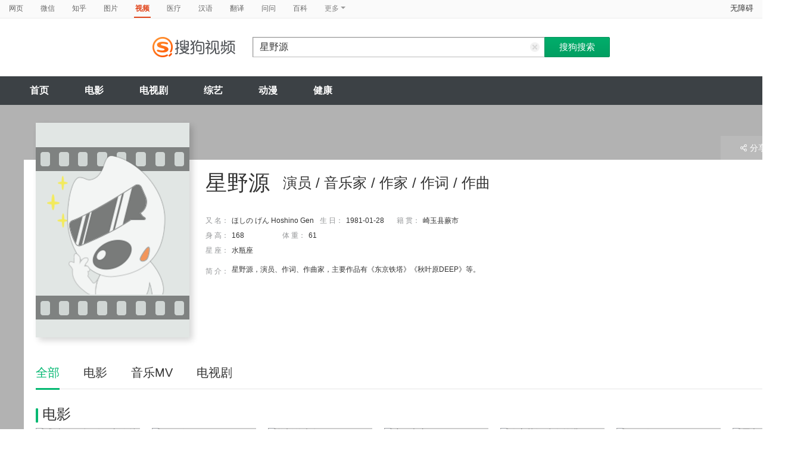

--- FILE ---
content_type: text/html;charset=UTF-8
request_url: https://v.sogou.com/star/%E6%98%9F%E9%87%8E%E6%BA%90.html?ie=utf8
body_size: 18716
content:
<!DOCTYPE html><html lang="zh-cn" data-env="production" data-tag="video-pc-20250617195106"><head>
        <title>星野源在线观看</title>
        <meta name="title" content="星野源在线观看"/>
        <meta name="keywords" content='星野源电影，星野源音乐MV，星野源电视剧，星野源参加综艺，星野源小品，星野源视频，星野源资料库'/>
        <meta name="description" content='星野源的25个电影：《逃避虽可耻但有用新春特别篇》-剧情，《圣哥传》-动画，《搬迁的大名》-喜剧；星野源的21个电视剧：《机动搜查队404》-剧情，《逃避虽可耻但有用》-喜剧，《重生合租屋》-剧情；星野源的24个音乐MV：《知らない》，《Snow Men》，《Friend Ship》'/><meta charset="UTF-8"><meta name="viewport" content="width=device-width,minimum-scale=1,maximum-scale=1,user-scalable=no"><meta name="format-detection" content="telephone=no"><meta name="format-detection" content="address=no"><meta itemprop="name"><meta itemprop="image"><meta itemprop="description" name="description"><meta name="reqinfo" content="uuid:7cc90e74-f5b3-4e18-94ad-505f8823612e, server:11.162.180.11, time:2026-01-18 02:50:56, idc:hd3"><meta name="renderer" content="webkit"><meta name="apple-mobile-web-app-capable" content="yes"><meta http-equiv="X-UA-Compatible" content="IE=edge, chrome=1"><meta http-equiv="cache-control" content="max-age=0"><meta http-equiv="cache-control" content="no-cache"><meta http-equiv="pragma" content="no-cache"><meta http-equiv="expires" content="0"><meta name="format-detection" content="telephone=no"><link type="image/x-icon" href="//dlweb.sogoucdn.com/translate/favicon.ico?v=20180424" rel="icon"><link type="image/x-icon" href="//dlweb.sogoucdn.com/translate/favicon.ico?v=20180424" rel="Shortcut Icon"><link type="image/x-icon" href="//dlweb.sogoucdn.com/translate/favicon.ico?v=20180424" rel="bookmark"><link rel="apple-touch-icon-precomposed" href="http://dlweb.sogoucdn.com/logo/images/2018/apple-touch-icon.png"><link rel="preload" href="//dlweb.sogoucdn.com/vs/static/js/vsbundle.3ed018b1.js" as="script" crossorigin="anonymous"><link rel="preload" href="//search.sogoucdn.com/video/pc/static/js/vendors.dea2deb2.js" as="script"><link rel="preload" href="//search.sogoucdn.com/video/pc/static/js/app.69bbd041.js" as="script"><link rel="preload" href="//search.sogoucdn.com/video/pc/static/css/8.7e6f6f5e.css" as="style"><link rel="preload" href="//search.sogoucdn.com/video/pc/static/js/star.679de3df.js" as="script"><link rel="preload" href="//search.sogoucdn.com/video/pc/static/css/0.99259bd9.css" as="style"><link rel="preload" href="//search.sogoucdn.com/video/pc/static/js/common.c2809462.js" as="script"><link rel="prefetch" href="//search.sogoucdn.com/video/pc/static/css/1.697d2d09.css"><link rel="prefetch" href="//search.sogoucdn.com/video/pc/static/css/10.622c3ef0.css"><link rel="prefetch" href="//search.sogoucdn.com/video/pc/static/css/3.a2fd5b7f.css"><link rel="prefetch" href="//search.sogoucdn.com/video/pc/static/css/5.67b7f4d5.css"><link rel="prefetch" href="//search.sogoucdn.com/video/pc/static/css/6.1255bbfd.css"><link rel="prefetch" href="//search.sogoucdn.com/video/pc/static/css/7.a0a8b91a.css"><link rel="prefetch" href="//search.sogoucdn.com/video/pc/static/css/9.67b7f4d5.css"><link rel="prefetch" href="//search.sogoucdn.com/video/pc/static/js/Movie.5256e4c6.js"><link rel="prefetch" href="//search.sogoucdn.com/video/pc/static/js/home.3674da8b.js"><link rel="prefetch" href="//search.sogoucdn.com/video/pc/static/js/list.3e73f7a2.js"><link rel="prefetch" href="//search.sogoucdn.com/video/pc/static/js/movie.04d6ec1d.js"><link rel="prefetch" href="//search.sogoucdn.com/video/pc/static/js/result.fa228917.js"><link rel="prefetch" href="//search.sogoucdn.com/video/pc/static/js/resultQbot.c8c68b0b.js"><link rel="prefetch" href="//search.sogoucdn.com/video/pc/static/js/teleplay.736aa775.js"><link rel="prefetch" href="//search.sogoucdn.com/video/pc/static/js/tvshow.860e2929.js"><link rel="stylesheet" href="//search.sogoucdn.com/video/pc/static/css/8.7e6f6f5e.css"><link rel="stylesheet" href="//search.sogoucdn.com/video/pc/static/css/0.99259bd9.css"></head><body><div id="app"> <div id="videoApp" data-server-rendered="true"><div id="wrap"><div id="header"><nav><ul class="header-nav home-top-nav"><li><a target="_self" href="//www.sogou.com/web?ie=utf8&amp;fr=video_pc_nav&amp;query=%E6%98%9F%E9%87%8E%E6%BA%90" data-type="page">网页</a></li><li><a target="_self" href="//weixin.sogou.com/weixin?ie=utf8&amp;fr=video_pc_nav&amp;query=%E6%98%9F%E9%87%8E%E6%BA%90" data-type="wechat">微信</a></li><li><a target="_self" href="//www.sogou.com/sogou?p=73351201&amp;ie=utf8&amp;fr=video_pc_nav&amp;query=%E6%98%9F%E9%87%8E%E6%BA%90&amp;insite=zhihu.com" data-type="zhihu">知乎</a></li><li><a target="_self" href="//pic.sogou.com/pics?p=40230504&amp;ie=utf8&amp;fr=video_pc_nav&amp;query=%E6%98%9F%E9%87%8E%E6%BA%90" data-type="pic">图片</a></li><li class="cur"><a target="" href="javascript:void(0)" data-type="video">视频</a></li><li><a target="_self" href="//www.sogou.com/web?ie=utf8&amp;fr=video_pc_nav&amp;query=%E6%98%9F%E9%87%8E%E6%BA%90&amp;m2web=mingyi.sogou.com" data-type="mingyi">医疗</a></li><li><a target="_self" href="//hanyu.sogou.com/result?ie=utf8&amp;fr=video_pc_nav&amp;query=%E6%98%9F%E9%87%8E%E6%BA%90" data-type="hanyu">汉语</a></li><li><a target="_self" href="//fanyi.sogou.com/?ie=utf8&amp;fr=video_pc_nav&amp;keyword=%E6%98%9F%E9%87%8E%E6%BA%90" data-type="fanyi" data-key="keyword">翻译</a></li><li><a target="_self" href="//www.sogou.com/sogou?ch=videosearch&amp;ie=utf8&amp;fr=video_pc_nav&amp;query=%E6%98%9F%E9%87%8E%E6%BA%90&amp;insite=wenwen.sogou.com" data-type="wenwen">问问</a></li><li><a target="_self" href="//www.sogou.com/sogou?pid=sogou-wsse-17737832ac17be52&amp;ie=utf8&amp;fr=video_pc_nav&amp;query=%E6%98%9F%E9%87%8E%E6%BA%90&amp;insite=baike.sogou.com" data-type="baike">百科</a></li> <li class="header-nav-more">
      更多
      <i class="header-triangle"></i> <div class="header-nav-menu"><span class="ico-san"></span> <a href="//www.sogou.com/sogou?interation=1728053249&amp;pid=sogou-wsse-7050094b04fd9aa3&amp;ie=utf8&amp;fr=video_pc_nav&amp;query=%E6%98%9F%E9%87%8E%E6%BA%90" data-type="news">资讯</a><a href="//map.sogou.com/?ie=utf8&amp;fr=video_pc_nav&amp;#lq=%E6%98%9F%E9%87%8E%E6%BA%90" data-type="map" data-key="#lq">地图</a><a href="//www.sogou.com/sogou?interation=196636&amp;pid=sogou-wsse-926c11cc055de9b8&amp;ie=utf8&amp;fr=video_pc_nav&amp;query=%E6%98%9F%E9%87%8E%E6%BA%90" data-type="zhishi">知识</a><a href="//as.sogou.com/?ie=utf8&amp;fr=video_pc_nav&amp;query=%E6%98%9F%E9%87%8E%E6%BA%90" data-type="as">应用</a><a href="//www.sogou.com/docs/more.htm?ie=utf8&amp;fr=video_pc_nav&amp;kw=%E6%98%9F%E9%87%8E%E6%BA%90" data-type="all" data-key="kw" class="header-nav-all">全部</a></div></li></ul> <a id="cniil_wza" href="javascript:void(0)" class="access-home">无障碍</a></nav> <div class="header"><div class="searchbox"><a href="/" class="logo"><img src="//search.sogoucdn.com/video/pc/static/img/logo_sogou_yingshi.eae5aab.png" srcset="//search.sogoucdn.com/video/pc/static/img/logo_sogou_yingshi@2x.42b0c06.png 2x"></a> <form action="/v" method="get" name="searchForm" accept-charset="utf8" class="searchform"><div class="querybox"><div class="qborder"><input id="query" autocomplete="off" name="query" value="星野源" class="query"> <i class="search-reset"></i></div></div> <input type="hidden" name="typemask" value="6"> <input type="hidden" name="p" value=""> <input type="hidden" name="w" value="06009900"> <input type="hidden" name="dp" value=""> <input type="hidden" name="dr" value> <input type="hidden" name="_asf" value="v.sogou.com"> <input type="hidden" name="_ast" value="1768675856453"> <input type="hidden" name="enter" value="1"> <input type="hidden" name="ie" value="utf8"> <div class="sbtn1"><input type="submit" value="搜狗搜索" class="sbtn1"></div> <!----> <!----></form></div></div></div> <!----> <div class="mnavbox mnavbox-home" style="border:none;"><ul data-uigs="pbtype::cl;uigs_cl::close" class="mnav"><li><a href="/">首页</a></li><li><a href="/channel/movie">电影</a></li><li><a href="/channel/teleplay">电视剧</a></li><li><a href="/channel/tvshow">综艺</a></li><li><a href="/channel/cartoon">动漫</a></li><li><a href="/channel/health">健康</a></li></ul></div> <div id="starPage" class="main detail_another"><div class="detail_section_container"><div class="srch-result-wrap"><div><div href="#" class="srch-result-thumb cur"><img src="https://img03.sogoucdn.com/v2/thumb/retype_exclude_gif/ext/auto/q/80/crop/xy/ai/w/177/h/250/resize/w/177?appid=201005&amp;sign=87486e81d9ac3306f64bafe1fd80773c&amp;url=http%3A%2F%2Fimg04.sogoucdn.com%2Fapp%2Fa%2F100520060%2Fe5b3945e0a0be526afa31daeb1e25e9b" alt="星野源" height="360" width="258" onerror="this.onerror=null;this.src='https://img03.sogoucdn.com/app/a/07/2392228b6ff6351bffa73135318d3673'"></div> <h1 class="srch-result-tit"><div class="result-tit-sub"><span class="tit-info">演员 / 音乐家 / 作家 / 作词 / 作曲</span></div>
      星野源
    </h1> <dl class="srch-result-info"><dt>
        又 名：
      </dt> <dd class="srch-info-lft">
        ほしの げん Hoshino Gen
      </dd> <dt>
        生 日：
      </dt> <dd class="srch-info-lft">
        1981-01-28
      </dd> <dt>
        籍 贯：
      </dt> <dd>
        崎玉县蕨市
      </dd> <dt class="lft_newline">
        身 高：
      </dt> <dd class="srch-info-lft">
        168
      </dd> <dt>
        体 重：
      </dt> <dd>
        61
      </dd> <!----> <!----> <dt>
        星 座：
      </dt> <dd>
        水瓶座
      </dd> <dt class="dtd-intro">
        简 介：
      </dt> <dd class="dtd-intro">
        星野源，演员、作词、作曲家，主要作品有《东京铁塔》《秋叶原DEEP》等。
        <a href="javascript:;" class="btn-info-more" style="display:none;">更多<i></i></a> <a href="javascript:;" class="btn-info-more2" style="display:none;">收起<i></i></a></dd></dl> <!----></div> <div class="ui-pulldown-menu srch-info-source"><span id="share_btn" class="btn-info-share"><i></i>分享</span> <ul id="share_box" class="detail_section_share_box" style="display:none;"><li><a data-uigs="pbtype::cl;uigs_cl::m_share_sina&amp;https://service.weibo.com/share/share.php?url=http://v.sogou.com/star/%E6%98%9F%E9%87%8E%E6%BA%90?ie=utf8&amp;title=%E6%88%91%E6%AD%A3%E5%9C%A8%40%E6%90%9C%E7%8B%97%E5%BD%B1%E8%A7%86%20%E7%9C%8B%23%E6%98%9F%E9%87%8E%E6%BA%90%E7%9B%B8%E5%85%B3%E4%BD%9C%E5%93%81%23%EF%BC%8C%E4%BD%A0%E7%9C%8B%E8%BF%87%E4%BA%86%E4%B9%88%EF%BC%9F~%20http%3A%2F%2Fv.sogou.com%2Fstar%2F%25E6%2598%259F%25E9%2587%258E%25E6%25BA%2590%3Fie%3Dutf8" title="分享到新浪微博" href="https://service.weibo.com/share/share.php?url=http://v.sogou.com/star/%E6%98%9F%E9%87%8E%E6%BA%90?ie=utf8&amp;title=%E6%88%91%E6%AD%A3%E5%9C%A8%40%E6%90%9C%E7%8B%97%E5%BD%B1%E8%A7%86%20%E7%9C%8B%23%E6%98%9F%E9%87%8E%E6%BA%90%E7%9B%B8%E5%85%B3%E4%BD%9C%E5%93%81%23%EF%BC%8C%E4%BD%A0%E7%9C%8B%E8%BF%87%E4%BA%86%E4%B9%88%EF%BC%9F~%20http%3A%2F%2Fv.sogou.com%2Fstar%2F%25E6%2598%259F%25E9%2587%258E%25E6%25BA%2590%3Fie%3Dutf8" target="_blank"><i class="share_icon_wb"></i><span>新浪微博</span></a></li> <li><a data-uigs="pbtype::cl;uigs_cl::m_share_douban&amp;http://www.douban.com/recommend/?url=http://v.sogou.com/star/%E6%98%9F%E9%87%8E%E6%BA%90?ie=utf8&amp;title=%E6%88%91%E6%AD%A3%E5%9C%A8%40%E6%90%9C%E7%8B%97%E5%BD%B1%E8%A7%86%20%E7%9C%8B%23%E6%98%9F%E9%87%8E%E6%BA%90%E7%9B%B8%E5%85%B3%E4%BD%9C%E5%93%81%23%EF%BC%8C%E4%BD%A0%E7%9C%8B%E8%BF%87%E4%BA%86%E4%B9%88%EF%BC%9F~%20http%3A%2F%2Fv.sogou.com%2Fstar%2F%25E6%2598%259F%25E9%2587%258E%25E6%25BA%2590%3Fie%3Dutf8" title="分享到豆瓣" href="http://www.douban.com/recommend/?url=http://v.sogou.com/star/%E6%98%9F%E9%87%8E%E6%BA%90?ie=utf8&amp;title=%E6%88%91%E6%AD%A3%E5%9C%A8%40%E6%90%9C%E7%8B%97%E5%BD%B1%E8%A7%86%20%E7%9C%8B%23%E6%98%9F%E9%87%8E%E6%BA%90%E7%9B%B8%E5%85%B3%E4%BD%9C%E5%93%81%23%EF%BC%8C%E4%BD%A0%E7%9C%8B%E8%BF%87%E4%BA%86%E4%B9%88%EF%BC%9F~%20http%3A%2F%2Fv.sogou.com%2Fstar%2F%25E6%2598%259F%25E9%2587%258E%25E6%25BA%2590%3Fie%3Dutf8" target="_blank"><i class="share_icon_db"></i><span>豆瓣</span></a></li> <li><a data-uigs="pbtype::cl;uigs_cl::m_share_qzone&amp;http://sns.qzone.qq.com/cgi-bin/qzshare/cgi_qzshare_onekey?url=http://v.sogou.com/star/%E6%98%9F%E9%87%8E%E6%BA%90?ie=utf8&amp;title=%E6%88%91%E6%AD%A3%E5%9C%A8%40%E6%90%9C%E7%8B%97%E5%BD%B1%E8%A7%86%20%E7%9C%8B%23%E6%98%9F%E9%87%8E%E6%BA%90%E7%9B%B8%E5%85%B3%E4%BD%9C%E5%93%81%23%EF%BC%8C%E4%BD%A0%E7%9C%8B%E8%BF%87%E4%BA%86%E4%B9%88%EF%BC%9F~%20http%3A%2F%2Fv.sogou.com%2Fstar%2F%25E6%2598%259F%25E9%2587%258E%25E6%25BA%2590%3Fie%3Dutf8" uigs="m_share_qzone" title="分享到QQ空间" href="http://sns.qzone.qq.com/cgi-bin/qzshare/cgi_qzshare_onekey?url=http://v.sogou.com/star/%E6%98%9F%E9%87%8E%E6%BA%90?ie=utf8&amp;title=%E6%88%91%E6%AD%A3%E5%9C%A8%40%E6%90%9C%E7%8B%97%E5%BD%B1%E8%A7%86%20%E7%9C%8B%23%E6%98%9F%E9%87%8E%E6%BA%90%E7%9B%B8%E5%85%B3%E4%BD%9C%E5%93%81%23%EF%BC%8C%E4%BD%A0%E7%9C%8B%E8%BF%87%E4%BA%86%E4%B9%88%EF%BC%9F~%20http%3A%2F%2Fv.sogou.com%2Fstar%2F%25E6%2598%259F%25E9%2587%258E%25E6%25BA%2590%3Fie%3Dutf8" target="_blank"><i class="share_icon_qqzone"></i><span>QQ空间</span></a></li></ul></div></div> <div class="ch-subnav_bx clearfix"><ul class="sort_nav_lst"><li class="cur"><a href="javascript:;">全部</a></li><li><a href="javascript:;">电影</a></li><li><a href="javascript:;">音乐MV</a></li><li><a href="javascript:;">电视剧</a></li></ul></div> <div class="section"><!----> <div class="column_lft"><h2 id="starPage_film" class="detail_tit"><i></i>电影
  </h2> <div id="scroll_container_film" class="sort_lst_bx" style="display: block; overflow-x: hidden; position: static"><ul class="sort_lst" style="width:5000px;white-space:nowrap;position:static;"><li id="scroll_film"><a href="/movie/mzuwy3k7geztsnjugm3attgtwhomxzf7zgz5znnl2pinhq6qyk2lvtgywhymnkq.html" target="_blank" class="sort_lst_thumb"><img src="https://img01.sogoucdn.com/v2/thumb/retype_exclude_gif/ext/auto/q/80/crop/xy/ai/w/240/h/320/resize/w/240?appid=201005&amp;sign=c3fa4fc9cee26d751207a5301048120b&amp;url=http%3A%2F%2Fimg04.sogoucdn.com%2Fapp%2Fa%2F200803%2Fe137384daad0e779b17367a5d2e69ab9" height="252" width="175" alt="逃避虽可耻但有用新春特别篇"> <div class="play_hv2"></div> <div class="sort_lst_txt_btm_bg"></div> <div class="sort_lst_thumb_txt_rgt"><em class="stress">8.5</em></div> <div class="sort_lst_thumb_txt_lft">02:02:00</div> <!----></a> <div class="sort_lst_tit"><a href="/movie/mzuwy3k7geztsnjugm3attgtwhomxzf7zgz5znnl2pinhq6qyk2lvtgywhymnkq.html" target="_blank">逃避虽可耻但有用新春特别篇</a></div> <p class="sort_lst_txt star_actor">
          主演：
          <span> 新垣结衣   </span><span> 星野源   </span></p></li><li id="scroll_film"><a href="/movie/mzuwy3k7g43donzugme4vjny462kw.html" target="_blank" class="sort_lst_thumb"><img src="https://img01.sogoucdn.com/v2/thumb/retype_exclude_gif/ext/auto/q/80/crop/xy/ai/w/240/h/320/resize/w/240?appid=201005&amp;sign=8170529c97096895efd6be7245e9c550&amp;url=http%3A%2F%2Fimg04.sogoucdn.com%2Fapp%2Fa%2F100520052%2F3cbcfed706a84bfa7b647916ba31c71b" height="252" width="175" alt="圣哥传"> <div class="play_hv2"></div> <div class="sort_lst_txt_btm_bg"></div> <div class="sort_lst_thumb_txt_rgt"><em class="stress">8.5</em></div> <div class="sort_lst_thumb_txt_lft">01:29:00</div> <!----></a> <div class="sort_lst_tit"><a href="/movie/mzuwy3k7g43donzugme4vjny462kw.html" target="_blank">圣哥传</a></div> <p class="sort_lst_txt star_actor">
          主演：
          <span> 森山未来   </span><span> 星野源   </span></p></li><li id="scroll_film"><a href="/movie/mzuwy3k7gezdamzqg42qtmhby6ullrfu6pb7w.html" target="_blank" class="sort_lst_thumb"><img src="https://img02.sogoucdn.com/v2/thumb/retype_exclude_gif/ext/auto/q/80/crop/xy/ai/w/240/h/320/resize/w/240?appid=201005&amp;sign=aa75aee8ed5805871315b430ed295007&amp;url=http%3A%2F%2Fimg01.sogoucdn.com%2Fapp%2Fa%2F200803%2F0bf2a2ca8fb0f231ba66edc16e99da37" height="252" width="175" alt="搬迁的大名"> <div class="play_hv2"></div> <div class="sort_lst_txt_btm_bg"></div> <div class="sort_lst_thumb_txt_rgt"><em class="stress">6.8</em></div> <div class="sort_lst_thumb_txt_lft">02:00:00</div> <!----></a> <div class="sort_lst_tit"><a href="/movie/mzuwy3k7gezdamzqg42qtmhby6ullrfu6pb7w.html" target="_blank">搬迁的大名</a></div> <p class="sort_lst_txt star_actor">
          主演：
          <span> 滨田岳   </span><span> 星野源   </span></p></li><li id="scroll_film"><a href="/movie/mzuwy3k7g42tgmrvgye5llge2dlk5qnv.html" target="_blank" class="sort_lst_thumb"><img src="https://img01.sogoucdn.com/v2/thumb/retype_exclude_gif/ext/auto/q/80/crop/xy/ai/w/240/h/320/resize/w/240?appid=201005&amp;sign=0c0b01792757a9c7e7540c8400ec56e5&amp;url=http%3A%2F%2Fimg01.sogoucdn.com%2Fapp%2Fa%2F100520052%2F5b308b09c8e470d662fe66cb0a4146ca" height="252" width="175" alt="宅男之恋"> <div class="play_hv2"></div> <div class="sort_lst_txt_btm_bg"></div> <div class="sort_lst_thumb_txt_rgt"><em class="stress">6.6</em></div> <div class="sort_lst_thumb_txt_lft">01:57:00</div> <!----></a> <div class="sort_lst_tit"><a href="/movie/mzuwy3k7g42tgmrvgye5llge2dlk5qnv.html" target="_blank">宅男之恋</a></div> <p class="sort_lst_txt star_actor">
          主演：
          <span> 星野源   </span><span> 夏帆   </span></p></li><li id="scroll_film"><a href="/movie/mzuwy3k7geytinrtguyqtnf2z76l7yfwzqwmtwofv3d3bppywde2hii.html" target="_blank" class="sort_lst_thumb"><img src="https://img01.sogoucdn.com/v2/thumb/retype_exclude_gif/ext/auto/q/80/crop/xy/ai/w/240/h/320/resize/w/240?appid=201005&amp;sign=343353f433e07f5645d1a87fb9caeea5&amp;url=http%3A%2F%2Fimg01.sogoucdn.com%2Fapp%2Fa%2F100520052%2F04a799313f1531cf697f54ce41901659" height="252" width="175" alt="春宵苦短,少女前进吧！"> <div class="play_hv2"></div> <div class="sort_lst_txt_btm_bg"></div> <div class="sort_lst_thumb_txt_rgt"><em class="stress">8.7</em></div> <div class="sort_lst_thumb_txt_lft">01:33:00</div> <!----></a> <div class="sort_lst_tit"><a href="/movie/mzuwy3k7geytinrtguyqtnf2z76l7yfwzqwmtwofv3d3bppywde2hii.html" target="_blank">春宵苦短,少女前进吧！</a></div> <p class="sort_lst_txt star_actor">
          主演：
          <span> 星野源   </span><span> 花泽香菜   </span></p></li><li id="scroll_film"><a href="/movie/mzuwy3k7g42tomzwhee4vjny462kwicpifca.html" target="_blank" class="sort_lst_thumb"><img src="https://img02.sogoucdn.com/v2/thumb/retype_exclude_gif/ext/auto/q/80/crop/xy/ai/w/240/h/320/resize/w/240?appid=201005&amp;sign=8e5710d434665d9612b0f62abdfb5060&amp;url=http%3A%2F%2Fimg01.sogoucdn.com%2Fapp%2Fa%2F100520052%2Fa7c903c5ab00334a5544b8b0d7dd8ac1" height="252" width="175" alt="圣哥传 OAD"> <div class="play_hv2"></div> <div class="sort_lst_txt_btm_bg"></div> <div class="sort_lst_thumb_txt_rgt"><em class="stress">8.7</em></div> <div class="sort_lst_thumb_txt_lft">00:26:00</div> <!----></a> <div class="sort_lst_tit"><a href="/movie/mzuwy3k7g42tomzwhee4vjny462kwicpifca.html" target="_blank">圣哥传 OAD</a></div> <p class="sort_lst_txt star_actor">
          主演：
          <span> 森山未来   </span><span> 星野源   </span></p></li><li id="scroll_film"><a href="/movie/mzuwy3k7geztoojvhe2atv7p22xmt6i.html" target="_blank" class="sort_lst_thumb"><img src="https://img01.sogoucdn.com/v2/thumb/retype_exclude_gif/ext/auto/q/80/crop/xy/ai/w/240/h/320/resize/w/240?appid=201005&amp;sign=5cb006c4a280e7d0514e0f975c9f8cab&amp;url=http%3A%2F%2Fimg03.sogoucdn.com%2Fapp%2Fa%2F200803%2F48f11b17b2d7762e457892ff96c15804" height="252" width="175" alt="罪之声"> <div class="play_hv2"></div> <div class="sort_lst_txt_btm_bg"></div> <div class="sort_lst_thumb_txt_rgt"><em class="stress">7.1</em></div> <div class="sort_lst_thumb_txt_lft">02:22:00</div> <!----></a> <div class="sort_lst_tit"><a href="/movie/mzuwy3k7geztoojvhe2atv7p22xmt6i.html" target="_blank">罪之声</a></div> <p class="sort_lst_txt star_actor">
          主演：
          <span> 小栗旬   </span><span> 星野源   </span></p></li><li id="scroll_film"><a href="/movie/mzuwy3k7geytqnrwgyzqttvuyc2llrgowtali.html" target="_blank" class="sort_lst_thumb"><img src="https://img03.sogoucdn.com/v2/thumb/retype_exclude_gif/ext/auto/q/80/crop/xy/ai/w/240/h/320/resize/w/240?appid=201005&amp;sign=d3e2876c1b3ed75f9f5c4f2b0eecabf9&amp;url=http%3A%2F%2Fimg01.sogoucdn.com%2Fapp%2Fa%2F200803%2Ff307acbe9380539c72ec0138409470a2" height="252" width="175" alt="未来的未来"> <div class="play_hv2"></div> <div class="sort_lst_txt_btm_bg"></div> <div class="sort_lst_thumb_txt_rgt"><em class="stress">6.6</em></div> <div class="sort_lst_thumb_txt_lft">01:38:00</div> <!----></a> <div class="sort_lst_tit"><a href="/movie/mzuwy3k7geytqnrwgyzqttvuyc2llrgowtali.html" target="_blank">未来的未来</a></div> <p class="sort_lst_txt star_actor">
          主演：
          <span> 上白石萌歌   </span><span> 黑木华   </span></p></li><li id="scroll_film"><a href="/movie/mzuwy3k7g42dkojrgue3lwgt7thkvowow3y4duy.html" target="_blank" class="sort_lst_thumb"><img src="https://img04.sogoucdn.com/v2/thumb/retype_exclude_gif/ext/auto/q/80/crop/xy/ai/w/240/h/320/resize/w/240?appid=201005&amp;sign=1b7387df561795d47e90f7dd40eb2fd8&amp;url=http%3A%2F%2Fimg01.sogoucdn.com%2Fapp%2Fa%2F100520052%2Fd928791f65b49a36299906474d5a6fcb" height="252" width="175" alt="地狱为何恶劣"> <div class="play_hv2"></div> <div class="sort_lst_txt_btm_bg"></div> <div class="sort_lst_thumb_txt_rgt"><em class="stress">7.6</em></div> <div class="sort_lst_thumb_txt_lft">02:09:00</div> <!----></a> <div class="sort_lst_tit"><a href="/movie/mzuwy3k7g42dkojrgue3lwgt7thkvowow3y4duy.html" target="_blank">地狱为何恶劣</a></div> <p class="sort_lst_txt star_actor">
          主演：
          <span> 国村隼   </span><span> 二阶堂富美   </span></p></li><li id="scroll_film"><a href="/movie/mzuwy3k7geztgnqjzhm4j2wk23llro5c.html" target="_blank" class="sort_lst_thumb"><img src="https://img04.sogoucdn.com/v2/thumb/retype_exclude_gif/ext/auto/q/80/crop/xy/ai/w/240/h/320/resize/w/240?appid=201005&amp;sign=1133e28707821c6955b38a0d1faa1f86&amp;url=http%3A%2F%2Fimg01.sogoucdn.com%2Fapp%2Fa%2F100520052%2F1c4745ce1dcd3f614688b536526cc359" height="252" width="175" alt="少年手指虎"> <div class="play_hv2"></div> <div class="sort_lst_txt_btm_bg"></div> <div class="sort_lst_thumb_txt_rgt"><em class="stress">7.2</em></div> <div class="sort_lst_thumb_txt_lft">02:05:00</div> <!----></a> <div class="sort_lst_tit"><a href="/movie/mzuwy3k7geztgnqjzhm4j2wk23llro5c.html" target="_blank">少年手指虎</a></div> <p class="sort_lst_txt star_actor">
          主演：
          <span> 宫崎葵   </span><span> 佐藤浩市   </span></p></li><li id="scroll_film"><a href="/movie/mzuwy3k7haydenzvgae3blwt5o5m3rv5.html" target="_blank" class="sort_lst_thumb"><img src="https://img02.sogoucdn.com/v2/thumb/retype_exclude_gif/ext/auto/q/80/crop/xy/ai/w/240/h/320/resize/w/240?appid=201005&amp;sign=101fd03bafd9738d86c5475bcd5c9f9a&amp;url=http%3A%2F%2Fimg03.sogoucdn.com%2Fapp%2Fa%2F100520052%2F1ac48d97645b67b3ec4ce8afa0bc8df8" height="252" width="175" alt="爱与和平"> <div class="play_hv2"></div> <div class="sort_lst_txt_btm_bg"></div> <div class="sort_lst_thumb_txt_rgt"><em class="stress">7.0</em></div> <div class="sort_lst_thumb_txt_lft">01:57:00</div> <!----></a> <div class="sort_lst_tit"><a href="/movie/mzuwy3k7haydenzvgae3blwt5o5m3rv5.html" target="_blank">爱与和平</a></div> <p class="sort_lst_txt star_actor">
          主演：
          <span> 长谷川博己   </span><span> 麻生久美子   </span></p></li><li id="scroll_film"><a href="/movie/mzuwy3k7geztknbvgmzqtno2g4yl33donbv3v3fq264oro7b.html" target="_blank" class="sort_lst_thumb"><img src="https://img02.sogoucdn.com/v2/thumb/retype_exclude_gif/ext/auto/q/80/crop/xy/ai/w/240/h/320/resize/w/240?appid=201005&amp;sign=bee9bc8a2e675040550bba30df2b7570&amp;url=http%3A%2F%2Fimg01.sogoucdn.com%2Fapp%2Fa%2F200803%2Ffe459aef69b4360ab687f818021cd1f4" height="252" width="175" alt="第70届nhk红白歌会"> <div class="play_hv2"></div> <div class="sort_lst_txt_btm_bg"></div> <div class="sort_lst_thumb_txt_rgt"><em class="stress">7.9</em></div> <div class="sort_lst_thumb_txt_lft">04:20:00</div> <!----></a> <div class="sort_lst_tit"><a href="/movie/mzuwy3k7geztknbvgmzqtno2g4yl33donbv3v3fq264oro7b.html" target="_blank">第70届nhk红白歌会</a></div> <p class="sort_lst_txt star_actor">
          主演：
          <span> 绫濑遥   </span><span> 樱井翔   </span></p></li><li id="scroll_film"><a href="/movie/mzuwy3k7geztinzvg42qtugh2kynjngrwk55ruo5wovlxyob67inbmvbw27a.html" target="_blank" class="sort_lst_thumb"><img src="https://img04.sogoucdn.com/v2/thumb/retype_exclude_gif/ext/auto/q/80/crop/xy/ai/w/240/h/320/resize/w/240?appid=201005&amp;sign=678d47af44673ec62c1669c3d7356402&amp;url=http%3A%2F%2Fimg01.sogoucdn.com%2Fapp%2Fa%2F200803%2F393d0f83d30704f7f80df1525f68d57c" height="252" width="175" alt="星野源巡回演唱会流行病毒"> <div class="play_hv2"></div> <div class="sort_lst_txt_btm_bg"></div> <div class="sort_lst_thumb_txt_rgt"><em class="stress">9.5</em></div> <div class="sort_lst_thumb_txt_lft">02:33:00</div> <!----></a> <div class="sort_lst_tit"><a href="/movie/mzuwy3k7geztinzvg42qtugh2kynjngrwk55ruo5wovlxyob67inbmvbw27a.html" target="_blank">星野源巡回演唱会流行病毒</a></div> <p class="sort_lst_txt star_actor">
          主演：
          <span> 星野源   </span></p></li><li id="scroll_film"><a href="/movie/mzuwy3k7geytkojxg4yqtvwhxptmb35vytdonq7oylb3htfwztdky.html" target="_blank" class="sort_lst_thumb"><img src="https://img04.sogoucdn.com/v2/thumb/retype_exclude_gif/ext/auto/q/80/crop/xy/ai/w/240/h/320/resize/w/240?appid=201005&amp;sign=bdc795519845d0fbda36b03576f16e31&amp;url=http%3A%2F%2Fimg04.sogoucdn.com%2Fapp%2Fa%2F100520052%2F722a2550e045d1261c9bb803f6b8c78e" height="252" width="175" alt="智绘里的奇妙旅程短片"> <div class="play_hv2"></div> <div class="sort_lst_txt_btm_bg"></div> <div class="sort_lst_thumb_txt_rgt"><em class="stress"></em></div> <div class="sort_lst_thumb_txt_lft">00:18:00</div> <!----></a> <div class="sort_lst_tit"><a href="/movie/mzuwy3k7geytkojxg4yqtvwhxptmb35vytdonq7oylb3htfwztdky.html" target="_blank">智绘里的奇妙旅程短片</a></div> <p class="sort_lst_txt star_actor">
          主演：
          <span> 伊達みきお   </span><span> SayakaHanamura   </span></p></li><li id="scroll_film"><a href="/movie/mzuwy3k7geydgnbwgqyqtrnozdf4hr5vytl67u7lw6rq.html" target="_blank" class="sort_lst_thumb"><img src="https://img04.sogoucdn.com/v2/thumb/retype_exclude_gif/ext/auto/q/80/crop/xy/ai/w/240/h/320/resize/w/240?appid=201005&amp;sign=d9c74951a7e491b3251faa5aa2032a32&amp;url=http%3A%2F%2Fimg02.sogoucdn.com%2Fapp%2Fa%2F100520052%2F129f76550a69afdfc9b40d580e916e94" height="252" width="175" alt="女人们的罪与罚"> <div class="play_hv2"></div> <div class="sort_lst_txt_btm_bg"></div> <div class="sort_lst_thumb_txt_rgt"><em class="stress"></em></div> <div class="sort_lst_thumb_txt_lft"></div> <!----></a> <div class="sort_lst_tit"><a href="/movie/mzuwy3k7geydgnbwgqyqtrnozdf4hr5vytl67u7lw6rq.html" target="_blank">女人们的罪与罚</a></div> <p class="sort_lst_txt star_actor">
          主演：
          <span> 浅野ゆう子   </span><span> 戸田恵子   </span></p></li></ul> <!----> <div class="arr_next_click"></div></div></div> <div class="column_lft"><h2 id="starPage_mv" class="detail_tit"><i></i>音乐MV
  </h2> <div id="scroll_container_mv" class="sort_lst_bx" style="display: block; overflow-x: hidden; position: static"><ul class="sort_lst sort_lst_small_thumb" style="width:5000px;white-space:nowrap;position:static;"><li id="scroll_mv" class="cur"><a href="/vc/np?type=play&amp;link=me2tqzjvgy3ggzjsmyydomjvgu3dgm3bgq2geodbguztcztdgayqsmjxgy4dmnzvha2tmclon5zg2ylml5ygyylzbfuhi5dqhixs653xo4xgyzluoyxgg33nf5yhi5rpozygyylzf4ytqmrxguydkltiorwwyp3gojxw25ttn5tw65j5ge&amp;query=星野源" target="_blank" class="sort_lst_thumb"><img src="https://img03.sogoucdn.com/v2/thumb/retype_exclude_gif/ext/auto/q/80/crop/xy/ai/w/168/h/100/resize/w/168?appid=201005&amp;sign=98e8b71d3694c1a0aa50e112ce0bfe19&amp;url=http%3A%2F%2Fimg01.sogoucdn.com%2Fapp%2Fa%2F07%2F1c2f570a7aa0e7e030727ca47a441398" height="104" width="175" alt="item.titleEsc" onerror="this.onerror=null;this.src='https://v.sogou.com/images/err/err.gif'"> <div class="play_hv"></div> <!----></a> <div class="sort_lst_tit" style="height: 19px"><a href="/vc/np?type=play&amp;link=me2tqzjvgy3ggzjsmyydomjvgu3dgm3bgq2geodbguztcztdgayqsmjxgy4dmnzvha2tmclon5zg2ylml5ygyylzbfuhi5dqhixs653xo4xgyzluoyxgg33nf5yhi5rpozygyylzf4ytqmrxguydkltiorwwyp3gojxw25ttn5tw65j5ge&amp;query=星野源" uigs="star_mv_title_4" title="知らない" target="_blank">知らない</a></div> <p class="sort_lst_txt star_actor">
          专辑：知らない 
        </p></li><li id="scroll_mv" class="cur"><a href="/vc/np?type=play&amp;link=[base64]&amp;query=星野源" target="_blank" class="sort_lst_thumb"><img src="https://img03.sogoucdn.com/v2/thumb/retype_exclude_gif/ext/auto/q/80/crop/xy/ai/w/168/h/100/resize/w/168?appid=201005&amp;sign=3c113585a6f011fa62eb3aabe88d15e0&amp;url=http%3A%2F%2Fimg01.sogoucdn.com%2Fapp%2Fa%2F200738%2Fcdcc8b2a6e7e09ddf5577748b971065e" height="104" width="175" alt="item.titleEsc" onerror="this.onerror=null;this.src='https://v.sogou.com/images/err/err.gif'"> <div class="play_hv"></div> <!----></a> <div class="sort_lst_tit" style="height: 19px"><a href="/vc/np?type=play&amp;link=[base64]&amp;query=星野源" uigs="star_mv_title_4" title="Snow Men" target="_blank">Snow Men</a></div> <p class="sort_lst_txt star_actor">
          
        </p></li><li id="scroll_mv" class="cur"><a href="/vc/np?type=play&amp;link=[base64]&amp;query=星野源" target="_blank" class="sort_lst_thumb"><img src="https://img02.sogoucdn.com/v2/thumb/retype_exclude_gif/ext/auto/q/80/crop/xy/ai/w/168/h/100/resize/w/168?appid=201005&amp;sign=1b58e3fe0248b20b6fcf45b6940c251a&amp;url=http%3A%2F%2Fimg03.sogoucdn.com%2Fapp%2Fa%2F200738%2F2980aa1767db7657d9749e77ea3fc40d" height="104" width="175" alt="item.titleEsc" onerror="this.onerror=null;this.src='https://v.sogou.com/images/err/err.gif'"> <div class="play_hv"></div> <!----></a> <div class="sort_lst_tit" style="height: 19px"><a href="/vc/np?type=play&amp;link=[base64]&amp;query=星野源" uigs="star_mv_title_4" title="Friend Ship" target="_blank">Friend Ship</a></div> <p class="sort_lst_txt star_actor">
          
        </p></li><li id="scroll_mv" class="cur"><a href="/vc/np?type=play&amp;link=[base64]&amp;query=星野源" target="_blank" class="sort_lst_thumb"><img src="https://img01.sogoucdn.com/v2/thumb/retype_exclude_gif/ext/auto/q/80/crop/xy/ai/w/168/h/100/resize/w/168?appid=201005&amp;sign=6a3562c5ab324150ae55440d53657136&amp;url=http%3A%2F%2Fimg02.sogoucdn.com%2Fapp%2Fa%2F200738%2F4b4def59dac1170c1fc0685c55bb6d83" height="104" width="175" alt="item.titleEsc" onerror="this.onerror=null;this.src='https://v.sogou.com/images/err/err.gif'"> <div class="play_hv"></div> <!----></a> <div class="sort_lst_tit" style="height: 19px"><a href="/vc/np?type=play&amp;link=[base64]&amp;query=星野源" uigs="star_mv_title_4" title="うちで踊ろう" target="_blank">うちで踊ろう</a></div> <p class="sort_lst_txt star_actor">
          
        </p></li><li id="scroll_mv" class="cur"><a href="/vc/np?type=play&amp;link=[base64]&amp;query=星野源" target="_blank" class="sort_lst_thumb"><img src="https://img03.sogoucdn.com/v2/thumb/retype_exclude_gif/ext/auto/q/80/crop/xy/ai/w/168/h/100/resize/w/168?appid=201005&amp;sign=de1263d2a3b2135226dec9f27f50c07d&amp;url=http%3A%2F%2Fimg02.sogoucdn.com%2Fapp%2Fa%2F200738%2F07da131f155441273470cfc0e561a4ea" height="104" width="175" alt="item.titleEsc" onerror="this.onerror=null;this.src='https://v.sogou.com/images/err/err.gif'"> <div class="play_hv"></div> <!----></a> <div class="sort_lst_tit" style="height: 19px"><a href="/vc/np?type=play&amp;link=[base64]&amp;query=星野源" uigs="star_mv_title_4" title="くだらないの中に" target="_blank">くだらないの中に</a></div> <p class="sort_lst_txt star_actor">
          
        </p></li><li id="scroll_mv" class="cur"><a href="/vc/np?type=play&amp;link=[base64]&amp;query=星野源" target="_blank" class="sort_lst_thumb"><img src="https://img03.sogoucdn.com/v2/thumb/retype_exclude_gif/ext/auto/q/80/crop/xy/ai/w/168/h/100/resize/w/168?appid=201005&amp;sign=9f988427c8e9b2dca08025031bd95bec&amp;url=http%3A%2F%2Fimg01.sogoucdn.com%2Fapp%2Fa%2F200738%2F666267a99a5034dbabc20a9a3f80eecd" height="104" width="175" alt="item.titleEsc" onerror="this.onerror=null;this.src='https://v.sogou.com/images/err/err.gif'"> <div class="play_hv"></div> <!----></a> <div class="sort_lst_tit" style="height: 19px"><a href="/vc/np?type=play&amp;link=[base64]&amp;query=星野源" uigs="star_mv_title_4" title="海を掬う" target="_blank">海を掬う</a></div> <p class="sort_lst_txt star_actor">
          
        </p></li><li id="scroll_mv" class="cur"><a href="/vc/np?type=play&amp;link=[base64]&amp;query=星野源" target="_blank" class="sort_lst_thumb"><img src="https://img04.sogoucdn.com/v2/thumb/retype_exclude_gif/ext/auto/q/80/crop/xy/ai/w/168/h/100/resize/w/168?appid=201005&amp;sign=fe792d17853355f6540c3f297e51421d&amp;url=http%3A%2F%2Fimg04.sogoucdn.com%2Fapp%2Fa%2F200738%2Fae982c99a7d45f8ff5444be7de27ddb3" height="104" width="175" alt="item.titleEsc" onerror="this.onerror=null;this.src='https://v.sogou.com/images/err/err.gif'"> <div class="play_hv"></div> <!----></a> <div class="sort_lst_tit" style="height: 19px"><a href="/vc/np?type=play&amp;link=[base64]&amp;query=星野源" uigs="star_mv_title_4" title="折り合い" target="_blank">折り合い</a></div> <p class="sort_lst_txt star_actor">
          
        </p></li><li id="scroll_mv" class="cur"><a href="/vc/np?type=play&amp;link=[base64]&amp;query=星野源" target="_blank" class="sort_lst_thumb"><img src="https://img03.sogoucdn.com/v2/thumb/retype_exclude_gif/ext/auto/q/80/crop/xy/ai/w/168/h/100/resize/w/168?appid=201005&amp;sign=743a9ddf05493777bea3a36a036e8264&amp;url=http%3A%2F%2Fimg03.sogoucdn.com%2Fapp%2Fa%2F200738%2F08dad63dea4ed5a87ef3ab6ad4501614" height="104" width="175" alt="item.titleEsc" onerror="this.onerror=null;this.src='https://v.sogou.com/images/err/err.gif'"> <div class="play_hv"></div> <!----></a> <div class="sort_lst_tit" style="height: 19px"><a href="/vc/np?type=play&amp;link=[base64]&amp;query=星野源" uigs="star_mv_title_4" title="雨音" target="_blank">雨音</a></div> <p class="sort_lst_txt star_actor">
          
        </p></li><li id="scroll_mv" class="cur"><a href="/vc/np?type=play&amp;link=[base64]&amp;query=星野源" target="_blank" class="sort_lst_thumb"><img src="https://img02.sogoucdn.com/v2/thumb/retype_exclude_gif/ext/auto/q/80/crop/xy/ai/w/168/h/100/resize/w/168?appid=201005&amp;sign=311c012b34d79746eb343f47d317f728&amp;url=http%3A%2F%2Fimg02.sogoucdn.com%2Fapp%2Fa%2F200738%2Ff9af87e5c76fd6743f77c300a2892a2d" height="104" width="175" alt="item.titleEsc" onerror="this.onerror=null;this.src='https://v.sogou.com/images/err/err.gif'"> <div class="play_hv"></div> <!----></a> <div class="sort_lst_tit" style="height: 19px"><a href="/vc/np?type=play&amp;link=[base64]&amp;query=星野源" uigs="star_mv_title_4" title="肌" target="_blank">肌</a></div> <p class="sort_lst_txt star_actor">
          
        </p></li><li id="scroll_mv" class="cur"><a href="/vc/np?type=play&amp;link=[base64]&amp;query=星野源" target="_blank" class="sort_lst_thumb"><img src="https://img04.sogoucdn.com/v2/thumb/retype_exclude_gif/ext/auto/q/80/crop/xy/ai/w/168/h/100/resize/w/168?appid=201005&amp;sign=d45b90755ec9999e5106d69b5f1cc645&amp;url=http%3A%2F%2Fimg02.sogoucdn.com%2Fapp%2Fa%2F200738%2F14e1ebc587619ad14043434978f2e9cf" height="104" width="175" alt="item.titleEsc" onerror="this.onerror=null;this.src='https://v.sogou.com/images/err/err.gif'"> <div class="play_hv"></div> <!----></a> <div class="sort_lst_tit" style="height: 19px"><a href="/vc/np?type=play&amp;link=[base64]&amp;query=星野源" uigs="star_mv_title_4" title="創造" target="_blank">創造</a></div> <p class="sort_lst_txt star_actor">
          
        </p></li><li id="scroll_mv" class="cur"><a href="/vc/np?type=play&amp;link=[base64]&amp;query=星野源" target="_blank" class="sort_lst_thumb"><img src="https://img01.sogoucdn.com/v2/thumb/retype_exclude_gif/ext/auto/q/80/crop/xy/ai/w/168/h/100/resize/w/168?appid=201005&amp;sign=2cd27a70bc038e017087678d053aa6db&amp;url=http%3A%2F%2Fimg02.sogoucdn.com%2Fapp%2Fa%2F200738%2F41560834d3af95b985e6243a20ca046c" height="104" width="175" alt="item.titleEsc" onerror="this.onerror=null;this.src='https://v.sogou.com/images/err/err.gif'"> <div class="play_hv"></div> <!----></a> <div class="sort_lst_tit" style="height: 19px"><a href="/vc/np?type=play&amp;link=[base64]&amp;query=星野源" uigs="star_mv_title_4" title="時よ" target="_blank">時よ</a></div> <p class="sort_lst_txt star_actor">
          
        </p></li><li id="scroll_mv" class="cur"><a href="/vc/np?type=play&amp;link=[base64]&amp;query=星野源" target="_blank" class="sort_lst_thumb"><img src="https://img03.sogoucdn.com/v2/thumb/retype_exclude_gif/ext/auto/q/80/crop/xy/ai/w/168/h/100/resize/w/168?appid=201005&amp;sign=efc3bd82a15921848fa6b1ab86f2640e&amp;url=http%3A%2F%2Fimg04.sogoucdn.com%2Fapp%2Fa%2F200738%2F9d5781126b21a29e264c110240d0a98a" height="104" width="175" alt="item.titleEsc" onerror="this.onerror=null;this.src='https://v.sogou.com/images/err/err.gif'"> <div class="play_hv"></div> <!----></a> <div class="sort_lst_tit" style="height: 19px"><a href="/vc/np?type=play&amp;link=[base64]&amp;query=星野源" uigs="star_mv_title_4" title="Mirai" target="_blank">Mirai</a></div> <p class="sort_lst_txt star_actor">
          
        </p></li><li id="scroll_mv" class="cur"><a href="/vc/np?type=play&amp;link=[base64]&amp;query=星野源" target="_blank" class="sort_lst_thumb"><img src="https://img03.sogoucdn.com/v2/thumb/retype_exclude_gif/ext/auto/q/80/crop/xy/ai/w/168/h/100/resize/w/168?appid=201005&amp;sign=7bc0250a15102779cd9d4687e73ffcae&amp;url=http%3A%2F%2Fimg02.sogoucdn.com%2Fapp%2Fa%2F200738%2F9d5a0d435981710fba1d21e758b52368" height="104" width="175" alt="item.titleEsc" onerror="this.onerror=null;this.src='https://v.sogou.com/images/err/err.gif'"> <div class="play_hv"></div> <!----></a> <div class="sort_lst_tit" style="height: 19px"><a href="/vc/np?type=play&amp;link=[base64]&amp;query=星野源" uigs="star_mv_title_4" title="日常" target="_blank">日常</a></div> <p class="sort_lst_txt star_actor">
          
        </p></li><li id="scroll_mv" class="cur"><a href="/vc/np?type=play&amp;link=[base64]&amp;query=星野源" target="_blank" class="sort_lst_thumb"><img src="https://img03.sogoucdn.com/v2/thumb/retype_exclude_gif/ext/auto/q/80/crop/xy/ai/w/168/h/100/resize/w/168?appid=201005&amp;sign=c1ed3055199f9054541ee54d0428d0b8&amp;url=http%3A%2F%2Fimg01.sogoucdn.com%2Fapp%2Fa%2F200738%2F354687dee2218ca28984284605d4ebab" height="104" width="175" alt="item.titleEsc" onerror="this.onerror=null;this.src='https://v.sogou.com/images/err/err.gif'"> <div class="play_hv"></div> <!----></a> <div class="sort_lst_tit" style="height: 19px"><a href="/vc/np?type=play&amp;link=[base64]&amp;query=星野源" uigs="star_mv_title_4" title="Ain't Nobody Know" target="_blank">Ain't Nobody Know</a></div> <p class="sort_lst_txt star_actor">
          
        </p></li><li id="scroll_mv" class="cur"><a href="/vc/np?type=play&amp;link=[base64]&amp;query=星野源" target="_blank" class="sort_lst_thumb"><img src="https://img01.sogoucdn.com/v2/thumb/retype_exclude_gif/ext/auto/q/80/crop/xy/ai/w/168/h/100/resize/w/168?appid=201005&amp;sign=72b95e1877495d56b2e45c43f0451d30&amp;url=http%3A%2F%2Fimg04.sogoucdn.com%2Fapp%2Fa%2F200738%2Fe4b5244b2e0abb877077af8f618a58ba" height="104" width="175" alt="item.titleEsc" onerror="this.onerror=null;this.src='https://v.sogou.com/images/err/err.gif'"> <div class="play_hv"></div> <!----></a> <div class="sort_lst_tit" style="height: 19px"><a href="/vc/np?type=play&amp;link=[base64]&amp;query=星野源" uigs="star_mv_title_4" title="私" target="_blank">私</a></div> <p class="sort_lst_txt star_actor">
          
        </p></li></ul> <!----> <div class="arr_next"></div></div></div> <!----> <div class="column_lft"><h2 id="starPage_teleplay" class="detail_tit"><i></i>电视剧
  </h2> <div id="scroll_container_teleplay" class="sort_lst_bx" style="display: block; overflow-x: hidden; position: static"><ul class="sort_lst" style="width:5000px;white-space:nowrap;position:static;"><li id="scroll_teleplay"><a href="/series/orswyzlqnrqxsxzxgaydanzubg57vnvpzpi3f2nw2m2dana.html" target="_blank" class="sort_lst_thumb"><img src="https://img01.sogoucdn.com/v2/thumb/retype_exclude_gif/ext/auto/q/80/crop/xy/ai/w/240/h/320/resize/w/240?appid=201005&amp;sign=1e91e319a969af7e0d23d15b0519d9eb&amp;url=http%3A%2F%2Fimg03.sogoucdn.com%2Fapp%2Fa%2F200803%2Fc53bb590477785e9e09e982256b02e8d" height="252" width="175" alt="机动搜查队404"> <div class="play_hv2"></div> <div class="sort_lst_txt_btm_bg"></div> <div class="sort_lst_thumb_txt_rgt"><em class="stress">9.1</em></div> <div class="sort_lst_thumb_txt_lft"></div> <div class="sort_lst_thumb_tag_pay">
            付费
          </div></a> <div class="sort_lst_tit"><a href="/series/orswyzlqnrqxsxzxgaydanzubg57vnvpzpi3f2nw2m2dana.html" target="_blank">机动搜查队404</a></div> <p class="sort_lst_txt star_actor">
          主演：
          <span> 绫野刚   </span><span> 星野源   </span></p></li><li id="scroll_teleplay"><a href="/series/orswyzlqnrqxsxzwge2tknjzbhgnhmo4zpsl7snt3s22xu6q2pbq.html" target="_blank" class="sort_lst_thumb"><img src="https://img01.sogoucdn.com/v2/thumb/retype_exclude_gif/ext/auto/q/80/crop/xy/ai/w/240/h/320/resize/w/240?appid=201005&amp;sign=6cbc6145cbfc33ace62579d9d6e8cf6f&amp;url=http%3A%2F%2Fimg01.sogoucdn.com%2Fapp%2Fa%2F200803%2F42690b225860826bcbe6378529302e77" height="252" width="175" alt="逃避虽可耻但有用"> <div class="play_hv2"></div> <div class="sort_lst_txt_btm_bg"></div> <div class="sort_lst_thumb_txt_rgt"><em class="stress">8.4</em></div> <div class="sort_lst_thumb_txt_lft"></div> <div class="sort_lst_thumb_tag_pay">
            付费
          </div></a> <div class="sort_lst_tit"><a href="/series/orswyzlqnrqxsxzwge2tknjzbhgnhmo4zpsl7snt3s22xu6q2pbq.html" target="_blank">逃避虽可耻但有用</a></div> <p class="sort_lst_txt star_actor">
          主演：
          <span> 新垣结衣   </span><span> 星野源   </span></p></li><li id="scroll_teleplay"><a href="/series/orswyzlqnrqxsxzwha3taojrbhlnrsp2xlh5pywo3u.html" target="_blank" class="sort_lst_thumb"><img src="https://img02.sogoucdn.com/v2/thumb/retype_exclude_gif/ext/auto/q/80/crop/xy/ai/w/240/h/320/resize/w/240?appid=201005&amp;sign=cc728e701fb130a339cc446df0865ec1&amp;url=http%3A%2F%2Fimg02.sogoucdn.com%2Fapp%2Fa%2F07%2Fababc1613ab3ee0a7741147dd963d9c1" height="252" width="175" alt="重生合租屋"> <div class="play_hv2"></div> <div class="sort_lst_txt_btm_bg"></div> <div class="sort_lst_thumb_txt_rgt"><em class="stress"></em></div> <div class="sort_lst_thumb_txt_lft"></div> <div class="sort_lst_thumb_tag_pay">
            付费
          </div></a> <div class="sort_lst_tit"><a href="/series/orswyzlqnrqxsxzwha3taojrbhlnrsp2xlh5pywo3u.html" target="_blank">重生合租屋</a></div> <p class="sort_lst_txt star_actor">
          主演：
          <span> 星野源   </span><span> 仲里依纱   </span></p></li><li id="scroll_teleplay"><a href="/series/orswyzlqnrqxsxzxge3dsmbsbhgnhmo4zpsl7snt3s22xu6q2pb4zwfr6ddku.html" target="_blank" class="sort_lst_thumb"><img src="https://img02.sogoucdn.com/v2/thumb/retype_exclude_gif/ext/auto/q/80/crop/xy/ai/w/240/h/320/resize/w/240?appid=201005&amp;sign=875f22eae3098c457c6c0d85626b5e94&amp;url=http%3A%2F%2Fimg04.sogoucdn.com%2Fapp%2Fa%2F07%2F5d104af68a53dc067c72fc464262e12f" height="252" width="175" alt="逃避虽可耻但有用特别篇"> <div class="play_hv2"></div> <div class="sort_lst_txt_btm_bg"></div> <div class="sort_lst_thumb_txt_rgt"><em class="stress"></em></div> <div class="sort_lst_thumb_txt_lft"></div> <div class="sort_lst_thumb_tag_pay">
            付费
          </div></a> <div class="sort_lst_tit"><a href="/series/orswyzlqnrqxsxzxge3dsmbsbhgnhmo4zpsl7snt3s22xu6q2pb4zwfr6ddku.html" target="_blank">逃避虽可耻但有用特别篇</a></div> <p class="sort_lst_txt star_actor">
          主演：
          <span> 新垣结衣   </span><span> 星野源   </span></p></li><li id="scroll_teleplay"><a href="/series/orswyzlqnrqxsxzwgu4tkmzzbgzpvp6g2k63v2ge6g25vnx6xs7a.html" target="_blank" class="sort_lst_thumb"><img src="https://img02.sogoucdn.com/v2/thumb/retype_exclude_gif/ext/auto/q/80/crop/xy/ai/w/240/h/320/resize/w/240?appid=201005&amp;sign=6b42b54b367d164815c169c49a846137&amp;url=http%3A%2F%2Fimg01.sogoucdn.com%2Fapp%2Fa%2F07%2F6dc0194f3ea073ce76cfda408a53f57e" height="252" width="175" alt="产科医鸿鸟第二季"> <div class="play_hv2"></div> <div class="sort_lst_txt_btm_bg"></div> <div class="sort_lst_thumb_txt_rgt"><em class="stress"></em></div> <div class="sort_lst_thumb_txt_lft"></div> <!----></a> <div class="sort_lst_tit"><a href="/series/orswyzlqnrqxsxzwgu4tkmzzbgzpvp6g2k63v2ge6g25vnx6xs7a.html" target="_blank">产科医鸿鸟第二季</a></div> <p class="sort_lst_txt star_actor">
          主演：
          <span> 绫野刚   </span><span> 松冈茉优   </span></p></li><li id="scroll_teleplay"><a href="/series/orswyzlqnrqxsxzwhe4tsmrwbhgnhmo4zpsl7snt3s22xu6q2pb3blvvys6mfnvpztmld4fq4y.html" target="_blank" class="sort_lst_thumb"><img src="https://img01.sogoucdn.com/v2/thumb/retype_exclude_gif/ext/auto/q/80/crop/xy/ai/w/240/h/320/resize/w/240?appid=201005&amp;sign=3be354ab0d12821b37bc46206aec6e02&amp;url=http%3A%2F%2Fimg04.sogoucdn.com%2Fapp%2Fa%2F200803%2F5500bd57212e5910b228350ea6a61838" height="252" width="175" alt="逃避虽可耻但有用爱的悸动特别版"> <div class="play_hv2"></div> <div class="sort_lst_txt_btm_bg"></div> <div class="sort_lst_thumb_txt_rgt"><em class="stress">9.0</em></div> <div class="sort_lst_thumb_txt_lft"></div> <!----></a> <div class="sort_lst_tit"><a href="/series/orswyzlqnrqxsxzwhe4tsmrwbhgnhmo4zpsl7snt3s22xu6q2pb3blvvys6mfnvpztmld4fq4y.html" target="_blank">逃避虽可耻但有用爱的悸动特别版</a></div> <p class="sort_lst_txt star_actor">
          主演：
          <span> 新垣结衣   </span><span> 星野源   </span></p></li><li id="scroll_teleplay"><a href="/series/orswyzlqnrqxsxzwgmytinrzbfigyylhmu5nhugs73d6tnoezdf4n2563o24jowp27rm5xi.html" target="_blank" class="sort_lst_thumb"><img src="https://img02.sogoucdn.com/v2/thumb/retype_exclude_gif/ext/auto/q/80/crop/xy/ai/w/240/h/320/resize/w/240?appid=201005&amp;sign=524f2bd3af5454e52efc67189476403d&amp;url=http%3A%2F%2Fimg03.sogoucdn.com%2Fapp%2Fa%2F200803%2F9bcb3c6f526a13f3a5840f79d0221c63" height="252" width="175" alt="Plage:有隐情的人齐聚的合租屋"> <div class="play_hv2"></div> <div class="sort_lst_txt_btm_bg"></div> <div class="sort_lst_thumb_txt_rgt"><em class="stress">8.0</em></div> <div class="sort_lst_thumb_txt_lft"></div> <!----></a> <div class="sort_lst_tit"><a href="/series/orswyzlqnrqxsxzwgmytinrzbfigyylhmu5nhugs73d6tnoezdf4n2563o24jowp27rm5xi.html" target="_blank">Plage:有隐情的人齐聚的合租屋</a></div> <p class="sort_lst_txt star_actor">
          主演：
          <span> 星野源   </span><span> 仲里依纱   </span></p></li><li id="scroll_teleplay"><a href="/series/orswyzlqnrqxsxzug43tgojxbhl7fuvzwxcl7j7avqqmh56i2w24jq7gwd6a.html" target="_blank" class="sort_lst_thumb"><img src="https://img04.sogoucdn.com/v2/thumb/retype_exclude_gif/ext/auto/q/80/crop/xy/ai/w/240/h/320/resize/w/240?appid=201005&amp;sign=ed1178c1876d5da18ca177ba62164751&amp;url=http%3A%2F%2Fimg01.sogoucdn.com%2Fapp%2Fa%2F200803%2Fa972acd127fa3b0701624582ea7d2e97" height="252" width="175" alt="昨夜的咖喱 明日的面包"> <div class="play_hv2"></div> <div class="sort_lst_txt_btm_bg"></div> <div class="sort_lst_thumb_txt_rgt"><em class="stress">8.9</em></div> <div class="sort_lst_thumb_txt_lft"></div> <!----></a> <div class="sort_lst_tit"><a href="/series/orswyzlqnrqxsxzug43tgojxbhl7fuvzwxcl7j7avqqmh56i2w24jq7gwd6a.html" target="_blank">昨夜的咖喱 明日的面包</a></div> <p class="sort_lst_txt star_actor">
          主演：
          <span> 仲里依纱   </span><span> 沟端淳平   </span></p></li><li id="scroll_teleplay"><a href="/series/orswyzlqnrqxsxzrgiydinrqbg53tu6qwxndcmoizm.html" target="_blank" class="sort_lst_thumb"><img src="https://img03.sogoucdn.com/v2/thumb/retype_exclude_gif/ext/auto/q/80/crop/xy/ai/w/240/h/320/resize/w/240?appid=201005&amp;sign=546dc837d26c958b9950bb5406331f21&amp;url=http%3A%2F%2Fimg03.sogoucdn.com%2Fapp%2Fa%2F07%2F8eeba535e4e4335f5b04bee21ef69bb7" height="252" width="175" alt="还有第11人"> <div class="play_hv2"></div> <div class="sort_lst_txt_btm_bg"></div> <div class="sort_lst_thumb_txt_rgt"><em class="stress">8.5</em></div> <div class="sort_lst_thumb_txt_lft"></div> <!----></a> <div class="sort_lst_tit"><a href="/series/orswyzlqnrqxsxzrgiydinrqbg53tu6qwxndcmoizm.html" target="_blank">还有第11人</a></div> <p class="sort_lst_txt star_actor">
          主演：
          <span> 神木隆之介   </span><span> 光浦靖子   </span></p></li><li id="scroll_teleplay"><a href="/series/orswyzlqnrqxsxzugy2dqmbzbhd6bnf2uhxuktsfkjdvs.html" target="_blank" class="sort_lst_thumb"><img src="https://img04.sogoucdn.com/v2/thumb/retype_exclude_gif/ext/auto/q/80/crop/xy/ai/w/240/h/320/resize/w/240?appid=201005&amp;sign=2be426bc480a39a8958904fd876e2f66&amp;url=http%3A%2F%2Fimg04.sogoucdn.com%2Fapp%2Fa%2F100520052%2Fc45c18de72ef74699c0c572c2c69698b" height="252" width="175" alt="青春★ENERGY"> <div class="play_hv2"></div> <div class="sort_lst_txt_btm_bg"></div> <div class="sort_lst_thumb_txt_rgt"><em class="stress">6.9</em></div> <div class="sort_lst_thumb_txt_lft"></div> <!----></a> <div class="sort_lst_tit"><a href="/series/orswyzlqnrqxsxzugy2dqmbzbhd6bnf2uhxuktsfkjdvs.html" target="_blank">青春★ENERGY</a></div> <p class="sort_lst_txt star_actor">
          主演：
          <span> 户田恵梨香   </span><span> 郭智博   </span></p></li><li id="scroll_teleplay"><a href="/series/orswyzlqnrqxsxzugu2dmmbzbhlnzp5p2xtmjpwr6tl5g.html" target="_blank" class="sort_lst_thumb"><img src="https://img01.sogoucdn.com/v2/thumb/retype_exclude_gif/ext/auto/q/80/crop/xy/ai/w/240/h/320/resize/w/240?appid=201005&amp;sign=78a2ef16e21531b4e36b3f856b75494a&amp;url=http%3A%2F%2Fimg03.sogoucdn.com%2Fapp%2Fa%2F100520052%2F539ab4f7f9523be9b7c0c780f5a96410" height="252" width="175" alt="周刊真木阳子"> <div class="play_hv2"></div> <div class="sort_lst_txt_btm_bg"></div> <div class="sort_lst_thumb_txt_rgt"><em class="stress">7.2</em></div> <div class="sort_lst_thumb_txt_lft"></div> <!----></a> <div class="sort_lst_tit"><a href="/series/orswyzlqnrqxsxzugu2dmmbzbhlnzp5p2xtmjpwr6tl5g.html" target="_blank">周刊真木阳子</a></div> <p class="sort_lst_txt star_actor">
          主演：
          <span> 真木よう子   </span><span> 田中哲司   </span></p></li><li id="scroll_teleplay"><a href="/series/orswyzlqnrqxsxztgmzdmcov5tgl3unh2syfc.html" target="_blank" class="sort_lst_thumb"><img src="https://img04.sogoucdn.com/v2/thumb/retype_exclude_gif/ext/auto/q/80/crop/xy/ai/w/240/h/320/resize/w/240?appid=201005&amp;sign=aa8023136cdef1b82bb4ba559615cb8e&amp;url=http%3A%2F%2Fimg02.sogoucdn.com%2Fapp%2Fa%2F07%2Fb45609d49f13f5b35de45c15609e7f05" height="252" width="175" alt="侦探学园Q"> <div class="play_hv2"></div> <div class="sort_lst_txt_btm_bg"></div> <div class="sort_lst_thumb_txt_rgt"><em class="stress">7.7</em></div> <div class="sort_lst_thumb_txt_lft"></div> <!----></a> <div class="sort_lst_tit"><a href="/series/orswyzlqnrqxsxztgmzdmcov5tgl3unh2syfc.html" target="_blank">侦探学园Q</a></div> <p class="sort_lst_txt star_actor">
          主演：
          <span> 神木隆之介   </span><span> 志田未来   </span></p></li><li id="scroll_teleplay"><a href="/series/orswyzlqnrqxsxzugu2doobzbhj4jqpjyxz5hui.html" target="_blank" class="sort_lst_thumb"><img src="https://img03.sogoucdn.com/v2/thumb/retype_exclude_gif/ext/auto/q/80/crop/xy/ai/w/240/h/320/resize/w/240?appid=201005&amp;sign=813c36afee3cc39bd6e0511662ee6627&amp;url=http%3A%2F%2Fimg03.sogoucdn.com%2Fapp%2Fa%2F200803%2F8e4eb5a3735241baf15fc3747eff963d" height="252" width="175" alt="幽灵朋友"> <div class="play_hv2"></div> <div class="sort_lst_txt_btm_bg"></div> <div class="sort_lst_thumb_txt_rgt"><em class="stress">6.5</em></div> <div class="sort_lst_thumb_txt_lft"></div> <!----></a> <div class="sort_lst_tit"><a href="/series/orswyzlqnrqxsxzugu2doobzbhj4jqpjyxz5hui.html" target="_blank">幽灵朋友</a></div> <p class="sort_lst_txt star_actor">
          主演：
          <span> 福田沙紀   </span><span> 西島隆弘   </span></p></li><li id="scroll_teleplay"><a href="/series/orswyzlqnrqxsxzyha4docomxxk6zunh2syhc.html" target="_blank" class="sort_lst_thumb"><img src="https://img03.sogoucdn.com/v2/thumb/retype_exclude_gif/ext/auto/q/80/crop/xy/ai/w/240/h/320/resize/w/240?appid=201005&amp;sign=bffa10addcc412bf8aacf90817556ef0&amp;url=http%3A%2F%2Fimg04.sogoucdn.com%2Fapp%2Fa%2F07%2Fe2db2c65ce241604856e82f289b4bcb0" height="252" width="175" alt="探侦学园q"> <div class="play_hv2"></div> <div class="sort_lst_txt_btm_bg"></div> <div class="sort_lst_thumb_txt_rgt"><em class="stress">7.7</em></div> <div class="sort_lst_thumb_txt_lft"></div> <!----></a> <div class="sort_lst_tit"><a href="/series/orswyzlqnrqxsxzyha4docomxxk6zunh2syhc.html" target="_blank">探侦学园q</a></div> <p class="sort_lst_txt star_actor">
          主演：
          <span> 神木隆之介   </span><span> 志田未来   </span></p></li><li id="scroll_teleplay"><a href="/series/orswyzlqnrqxsxzwgqydkojrbhj6xvfuzsv4zk6sxpdpa.html" target="_blank" class="sort_lst_thumb"><img src="https://img01.sogoucdn.com/v2/thumb/retype_exclude_gif/ext/auto/q/80/crop/xy/ai/w/240/h/320/resize/w/240?appid=201005&amp;sign=9ce38986552859dc16ddee85674ab64f&amp;url=http%3A%2F%2Fimg01.sogoucdn.com%2Fapp%2Fa%2F200803%2Fdff4c6d5fe3bf6f4a2826e30d6213ec1" height="252" width="175" alt="与源太太一起"> <div class="play_hv2"></div> <div class="sort_lst_txt_btm_bg"></div> <div class="sort_lst_thumb_txt_rgt"><em class="stress"></em></div> <div class="sort_lst_thumb_txt_lft"></div> <!----></a> <div class="sort_lst_tit"><a href="/series/orswyzlqnrqxsxzwgqydkojrbhj6xvfuzsv4zk6sxpdpa.html" target="_blank">与源太太一起</a></div> <p class="sort_lst_txt star_actor">
          主演：
          <span> 星野源   </span><span> 高畑充希   </span></p></li></ul> <!----> <div class="arr_next_click"></div></div></div> <!----> <!----> <div class="column_lft"><div class="mod_filter mod_filter_entertainment"><div class="filter_item"><h2 class="filter_title"><i></i>电影
      </h2> <ul class="filter_list"><li><a target="_blank" href="/list?entity=film&amp;style=喜剧" data-uigs="pbtype::cl;uigs_cl::m_bottom_tag_film&amp;/list?ie=utf8&amp;entity=film&amp;style=喜剧">喜剧</a></li><li><a target="_blank" href="/list?entity=film&amp;style=爱情" data-uigs="pbtype::cl;uigs_cl::m_bottom_tag_film&amp;/list?ie=utf8&amp;entity=film&amp;style=爱情">爱情</a></li><li><a target="_blank" href="/list?entity=film&amp;style=动作" data-uigs="pbtype::cl;uigs_cl::m_bottom_tag_film&amp;/list?ie=utf8&amp;entity=film&amp;style=动作">动作</a></li><li><a target="_blank" href="/list?entity=film&amp;style=恐怖" data-uigs="pbtype::cl;uigs_cl::m_bottom_tag_film&amp;/list?ie=utf8&amp;entity=film&amp;style=恐怖">恐怖</a></li><li><a target="_blank" href="/list?entity=film&amp;style=科幻" data-uigs="pbtype::cl;uigs_cl::m_bottom_tag_film&amp;/list?ie=utf8&amp;entity=film&amp;style=科幻">科幻</a></li><li><a target="_blank" href="/list?entity=film&amp;zone=欧美" data-uigs="pbtype::cl;uigs_cl::m_bottom_tag_film&amp;/list?ie=utf8&amp;entity=film&amp;zone=欧美">欧美</a></li><li><a target="_blank" href="/list?entity=film&amp;zone=韩国" data-uigs="pbtype::cl;uigs_cl::m_bottom_tag_film&amp;/list?ie=utf8&amp;entity=film&amp;zone=韩国">韩国</a></li><li><a target="_blank" href="/list?entity=film&amp;zone=港台" data-uigs="pbtype::cl;uigs_cl::m_bottom_tag_film&amp;/list?ie=utf8&amp;entity=film&amp;zone=港台">港台</a></li><li><a target="_blank" href="/list?entity=film&amp;zone=内地" data-uigs="pbtype::cl;uigs_cl::m_bottom_tag_film&amp;/list?ie=utf8&amp;entity=film&amp;zone=内地">内地</a></li></ul></div> <div class="filter_item"><h2 class="filter_title"><i></i>电视剧
      </h2> <ul class="filter_list"><li><a target="_blank" href="/list?entity=teleplay&amp;style=偶像剧" data-uigs="pbtype::cl;uigs_cl::m_bottom_tag_teleplay&amp;/list?ie=utf8&amp;entity=teleplay&amp;style=偶像剧">偶像剧</a></li><li><a target="_blank" href="/list?entity=teleplay&amp;style=古装" data-uigs="pbtype::cl;uigs_cl::m_bottom_tag_teleplay&amp;/list?ie=utf8&amp;entity=teleplay&amp;style=古装">古装</a></li><li><a target="_blank" href="/list?entity=teleplay&amp;style=抗日" data-uigs="pbtype::cl;uigs_cl::m_bottom_tag_teleplay&amp;/list?ie=utf8&amp;entity=teleplay&amp;style=抗日">抗日</a></li><li><a target="_blank" href="/list?entity=teleplay&amp;style=谍战" data-uigs="pbtype::cl;uigs_cl::m_bottom_tag_teleplay&amp;/list?ie=utf8&amp;entity=teleplay&amp;style=谍战">谍战</a></li><li><a target="_blank" href="/list?entity=teleplay&amp;zone=泰剧" data-uigs="pbtype::cl;uigs_cl::m_bottom_tag_teleplay&amp;/list?ie=utf8&amp;entity=teleplay&amp;zone=泰剧">泰剧</a></li><li><a target="_blank" href="/list?entity=teleplay&amp;zone=美剧" data-uigs="pbtype::cl;uigs_cl::m_bottom_tag_teleplay&amp;/list?ie=utf8&amp;entity=teleplay&amp;zone=美剧">美剧</a></li><li><a target="_blank" href="/list?entity=teleplay&amp;zone=韩剧" data-uigs="pbtype::cl;uigs_cl::m_bottom_tag_teleplay&amp;/list?ie=utf8&amp;entity=teleplay&amp;zone=韩剧">韩剧</a></li><li><a target="_blank" href="/list?entity=teleplay&amp;starring=杨洋" data-uigs="pbtype::cl;uigs_cl::m_bottom_tag_teleplay&amp;/list?ie=utf8&amp;entity=teleplay&amp;starring=杨洋">杨洋</a></li></ul></div> <div class="filter_item"><h2 class="filter_title"><i></i>综艺
      </h2> <ul class="filter_list"><li><a target="_blank" href="/list?entity=tvshow&amp;style=情感" data-uigs="pbtype::cl;uigs_cl::m_bottom_tag_tvshow&amp;/list?entity=tvshow&amp;ie=utf8&amp;style=情感">情感</a></li><li><a target="_blank" href="/list?entity=tvshow&amp;style=真人秀" data-uigs="pbtype::cl;uigs_cl::m_bottom_tag_tvshow&amp;/list?entity=tvshow&amp;ie=utf8&amp;style=真人秀">真人秀</a></li><li><a target="_blank" href="/list?entity=tvshow&amp;style=访谈" data-uigs="pbtype::cl;uigs_cl::m_bottom_tag_tvshow&amp;/list?entity=tvshow&amp;ie=utf8&amp;style=访谈">访谈</a></li><li><a target="_blank" href="/list?entity=tvshow&amp;style=生活" data-uigs="pbtype::cl;uigs_cl::m_bottom_tag_tvshow&amp;/list?entity=tvshow&amp;ie=utf8&amp;style=生活">生活</a></li><li><a target="_blank" href="/list?entity=tvshow&amp;style=美食" data-uigs="pbtype::cl;uigs_cl::m_bottom_tag_tvshow&amp;/list?entity=tvshow&amp;ie=utf8&amp;style=美食">美食</a></li><li><a target="_blank" href="/list?entity=tvshow&amp;style=游戏" data-uigs="pbtype::cl;uigs_cl::m_bottom_tag_tvshow&amp;/list?entity=tvshow&amp;ie=utf8&amp;style=游戏">游戏</a></li><li><a target="_blank" href="/list?entity=tvshow&amp;style=相亲" data-uigs="pbtype::cl;uigs_cl::m_bottom_tag_tvshow&amp;/list?entity=tvshow&amp;ie=utf8&amp;style=相亲">相亲</a></li><li><a target="_blank" href="/list?entity=tvshow&amp;style=竞技" data-uigs="pbtype::cl;uigs_cl::m_bottom_tag_tvshow&amp;/list?entity=tvshow&amp;ie=utf8&amp;style=竞技">竞技</a></li></ul></div> <div class="filter_item"><h2 class="filter_title"><i></i>动漫
      </h2> <ul class="filter_list"><li><a target="_blank" href="/list?entity=cartoon&amp;style=后宫" data-uigs="pbtype::cl;uigs_cl::m_bottom_tag_cartoon&amp;/list?entity=cartoon&amp;ie=utf8&amp;style=后宫">后宫</a></li><li><a target="_blank" href="/list?entity=cartoon&amp;style=热血" data-uigs="pbtype::cl;uigs_cl::m_bottom_tag_cartoon&amp;/list?entity=cartoon&amp;ie=utf8&amp;style=热血">热血</a></li><li><a target="_blank" href="/list?entity=cartoon&amp;style=新番" data-uigs="pbtype::cl;uigs_cl::m_bottom_tag_cartoon&amp;/list?entity=cartoon&amp;ie=utf8&amp;style=新番">新番</a></li><li><a target="_blank" href="/list?entity=cartoon&amp;style=搞笑" data-uigs="pbtype::cl;uigs_cl::m_bottom_tag_cartoon&amp;/list?entity=cartoon&amp;ie=utf8&amp;style=搞笑">搞笑</a></li><li><a target="_blank" href="/list?entity=cartoon&amp;style=机战" data-uigs="pbtype::cl;uigs_cl::m_bottom_tag_cartoon&amp;/list?entity=cartoon&amp;ie=utf8&amp;style=机战">机战</a></li><li><a target="_blank" href="/list?entity=cartoon&amp;style=神魔" data-uigs="pbtype::cl;uigs_cl::m_bottom_tag_cartoon&amp;/list?entity=cartoon&amp;ie=utf8&amp;style=神魔">神魔</a></li><li><a target="_blank" href="/list?entity=cartoon&amp;style=校园" data-uigs="pbtype::cl;uigs_cl::m_bottom_tag_cartoon&amp;/list?entity=cartoon&amp;ie=utf8&amp;style=校园">校园</a></li><li><a target="_blank" href="/list?entity=cartoon&amp;year=2020" data-uigs="pbtype::cl;uigs_cl::m_bottom_tag_cartoon&amp;/list?entity=cartoon&amp;ie=utf8&amp;year=2020">2020</a></li></ul></div></div></div></div></div> <div class="bgbanner"><span class="mask"></span> <img src="https://img03.sogoucdn.com/v2/thumb/retype_exclude_gif/ext/auto/q/80/crop/xy/ai/w/177/h/250/resize/w/177?appid=201005&amp;sign=87486e81d9ac3306f64bafe1fd80773c&amp;url=http%3A%2F%2Fimg04.sogoucdn.com%2Fapp%2Fa%2F100520060%2Fe5b3945e0a0be526afa31daeb1e25e9b" class="blurimg-normal"></div></div> <div class="footer_section" style="margin-top:30px;"><a href="https://e.qq.com/ads/?from=sougouvideopc">企业推广</a> - <a href="http://pinyin.sogou.com">输入法</a> -
  <a href="http://ie.sogou.com/">浏览器</a> -
  <a href="http://www.sogou.com/docs/terms.htm">免责声明</a> -
  <a href="http://weibo.com/sogou">官方微博</a> <br> <p>
    © 2026 SOGOU.COM
    <span class="g">京ICP证050897号</span></p> <div style="display: none"><!--tiny--></div></div> <a href="javascript:;" class="btn_gotop" style="display:none;"><span class="btn_gotop_arr">返回顶部</span></a></div></div><script>window.__INITIAL_STATE__={"route":{"name":"star","path":"\u002Fstar\u002F%E6%98%9F%E9%87%8E%E6%BA%90","hash":"","query":{"ie":"utf8"},"params":{"key":"星野源","fuuid":"7cc90e74-f5b3-4e18-94ad-505f8823612e","fiploc":"USUS38","fabtest":"0","fua":"Mozilla\u002F5.0 (Macintosh; Intel Mac OS X 10_15_7) AppleWebKit\u002F537.36 (KHTML, like Gecko) Chrome\u002F131.0.0.0 Safari\u002F537.36; ClaudeBot\u002F1.0; +claudebot@anthropic.com)","debug":"off","type":"star"},"fullPath":"\u002Fstar\u002F%E6%98%9F%E9%87%8E%E6%BA%90?ie=utf8","meta":{"mtype":"star"},"from":{"name":null,"path":"\u002F","hash":"","query":{},"params":{},"fullPath":"\u002F","meta":{}}},"common":{"$config":{"wuid":1768675856452,"hideHeader":false,"query":"","isIE":0,"debug":"off","year":"2026","loadTime":1768675856453,"rpPid":"","rpDpid":"","asf":"v.sogou.com","ast":1768675856453,"charset":"","uuid":"7cc90e74-f5b3-4e18-94ad-505f8823612e","fiploc":"USUS38","approveToken":"","idc":"hd3"},"query":"星野源"},"star":{"itemData":{"name":"星野源","detail":{"v_width":"396","baidu_baike":"http:\u002F\u002Fbaike.baidu.com\u002Fview\u002F2756807.htm","sogou_image":"https:\u002F\u002Fimg03.sogoucdn.com\u002Fv2\u002Fthumb\u002Fretype_exclude_gif\u002Fext\u002Fauto\u002Fq\u002F80\u002Fcrop\u002Fxy\u002Fai\u002Fw\u002F177\u002Fh\u002F250\u002Fresize\u002Fw\u002F177?appid=201005&sign=87486e81d9ac3306f64bafe1fd80773c&url=http%3A%2F%2Fimg04.sogoucdn.com%2Fapp%2Fa%2F100520060%2Fe5b3945e0a0be526afa31daeb1e25e9b","name":"星野源","weight":"61","introduction":"星野源，演员、作词、作曲家，主要作品有《东京铁塔》《秋叶原DEEP》等。","work":["演员","音乐家","作家","作词","作曲"],"live_place":"","height":"168","v_height":"300","alias":["ほしの げん","Hoshino Gen"],"birth_place":"崎玉县蕨市","birth_date":"1981-01-28","person_id":"m_4930e2b826fd25a7b27cdbf8f7f8180c","xingzuo":"水瓶座","nation":"","id":"218878","sina_weibo_id":"","birthDate":"1981年01月28日"},"starData":{"电影":{"doctype":"电影","total":"25","results":[{"date":"","name":"逃避虽可耻但有用新春特别篇","emcee":["新垣结衣","星野源"],"desc":"","duration":"02:02:00","v_picurl":"https:\u002F\u002Fimg01.sogoucdn.com\u002Fv2\u002Fthumb\u002Fretype_exclude_gif\u002Fext\u002Fauto\u002Fq\u002F80\u002Fcrop\u002Fxy\u002Fai\u002Fw\u002F240\u002Fh\u002F320\u002Fresize\u002Fw\u002F240?appid=201005&sign=c3fa4fc9cee26d751207a5301048120b&url=http%3A%2F%2Fimg04.sogoucdn.com%2Fapp%2Fa%2F200803%2Fe137384daad0e779b17367a5d2e69ab9","score":"8.5","play_for_list":{"fee":"0"},"tiny_url":"\u002Fmovie\u002Fmzuwy3k7geztsnjugm3attgtwhomxzf7zgz5znnl2pinhq6qyk2lvtgywhymnkq.html","tvshow_name":"","style":"剧情"},{"date":"","name":"圣哥传","emcee":["森山未来","星野源"],"desc":"","duration":"01:29:00","v_picurl":"https:\u002F\u002Fimg01.sogoucdn.com\u002Fv2\u002Fthumb\u002Fretype_exclude_gif\u002Fext\u002Fauto\u002Fq\u002F80\u002Fcrop\u002Fxy\u002Fai\u002Fw\u002F240\u002Fh\u002F320\u002Fresize\u002Fw\u002F240?appid=201005&sign=8170529c97096895efd6be7245e9c550&url=http%3A%2F%2Fimg04.sogoucdn.com%2Fapp%2Fa%2F100520052%2F3cbcfed706a84bfa7b647916ba31c71b","score":"8.5","play_for_list":{"fee":"0"},"tiny_url":"\u002Fmovie\u002Fmzuwy3k7g43donzugme4vjny462kw.html","tvshow_name":"","style":"动画"},{"date":"","name":"搬迁的大名","emcee":["滨田岳","星野源"],"desc":"","duration":"02:00:00","v_picurl":"https:\u002F\u002Fimg02.sogoucdn.com\u002Fv2\u002Fthumb\u002Fretype_exclude_gif\u002Fext\u002Fauto\u002Fq\u002F80\u002Fcrop\u002Fxy\u002Fai\u002Fw\u002F240\u002Fh\u002F320\u002Fresize\u002Fw\u002F240?appid=201005&sign=aa75aee8ed5805871315b430ed295007&url=http%3A%2F%2Fimg01.sogoucdn.com%2Fapp%2Fa%2F200803%2F0bf2a2ca8fb0f231ba66edc16e99da37","score":"6.8","play_for_list":{"fee":"0"},"tiny_url":"\u002Fmovie\u002Fmzuwy3k7gezdamzqg42qtmhby6ullrfu6pb7w.html","tvshow_name":"","style":"喜剧"},{"date":"","name":"宅男之恋","emcee":["星野源","夏帆"],"desc":"","duration":"01:57:00","v_picurl":"https:\u002F\u002Fimg01.sogoucdn.com\u002Fv2\u002Fthumb\u002Fretype_exclude_gif\u002Fext\u002Fauto\u002Fq\u002F80\u002Fcrop\u002Fxy\u002Fai\u002Fw\u002F240\u002Fh\u002F320\u002Fresize\u002Fw\u002F240?appid=201005&sign=0c0b01792757a9c7e7540c8400ec56e5&url=http%3A%2F%2Fimg01.sogoucdn.com%2Fapp%2Fa%2F100520052%2F5b308b09c8e470d662fe66cb0a4146ca","score":"6.6","play_for_list":{"fee":"0"},"tiny_url":"\u002Fmovie\u002Fmzuwy3k7g42tgmrvgye5llge2dlk5qnv.html","tvshow_name":"","style":"爱情"},{"date":"","name":"春宵苦短,少女前进吧！","emcee":["星野源","花泽香菜"],"desc":"","duration":"01:33:00","v_picurl":"https:\u002F\u002Fimg01.sogoucdn.com\u002Fv2\u002Fthumb\u002Fretype_exclude_gif\u002Fext\u002Fauto\u002Fq\u002F80\u002Fcrop\u002Fxy\u002Fai\u002Fw\u002F240\u002Fh\u002F320\u002Fresize\u002Fw\u002F240?appid=201005&sign=343353f433e07f5645d1a87fb9caeea5&url=http%3A%2F%2Fimg01.sogoucdn.com%2Fapp%2Fa%2F100520052%2F04a799313f1531cf697f54ce41901659","score":"8.7","play_for_list":{"fee":"0"},"tiny_url":"\u002Fmovie\u002Fmzuwy3k7geytinrtguyqtnf2z76l7yfwzqwmtwofv3d3bppywde2hii.html","tvshow_name":"","style":"喜剧"},{"date":"","name":"圣哥传 OAD","emcee":["森山未来","星野源"],"desc":"","duration":"00:26:00","v_picurl":"https:\u002F\u002Fimg02.sogoucdn.com\u002Fv2\u002Fthumb\u002Fretype_exclude_gif\u002Fext\u002Fauto\u002Fq\u002F80\u002Fcrop\u002Fxy\u002Fai\u002Fw\u002F240\u002Fh\u002F320\u002Fresize\u002Fw\u002F240?appid=201005&sign=8e5710d434665d9612b0f62abdfb5060&url=http%3A%2F%2Fimg01.sogoucdn.com%2Fapp%2Fa%2F100520052%2Fa7c903c5ab00334a5544b8b0d7dd8ac1","score":"8.7","play_for_list":{"fee":"0"},"tiny_url":"\u002Fmovie\u002Fmzuwy3k7g42tomzwhee4vjny462kwicpifca.html","tvshow_name":"","style":"动画"},{"date":"","name":"罪之声","emcee":["小栗旬","星野源"],"desc":"","duration":"02:22:00","v_picurl":"https:\u002F\u002Fimg01.sogoucdn.com\u002Fv2\u002Fthumb\u002Fretype_exclude_gif\u002Fext\u002Fauto\u002Fq\u002F80\u002Fcrop\u002Fxy\u002Fai\u002Fw\u002F240\u002Fh\u002F320\u002Fresize\u002Fw\u002F240?appid=201005&sign=5cb006c4a280e7d0514e0f975c9f8cab&url=http%3A%2F%2Fimg03.sogoucdn.com%2Fapp%2Fa%2F200803%2F48f11b17b2d7762e457892ff96c15804","score":"7.1","play_for_list":{"fee":"0"},"tiny_url":"\u002Fmovie\u002Fmzuwy3k7geztoojvhe2atv7p22xmt6i.html","tvshow_name":"","style":"犯罪"},{"date":"","name":"未来的未来","emcee":["上白石萌歌","黑木华"],"desc":"","duration":"01:38:00","v_picurl":"https:\u002F\u002Fimg03.sogoucdn.com\u002Fv2\u002Fthumb\u002Fretype_exclude_gif\u002Fext\u002Fauto\u002Fq\u002F80\u002Fcrop\u002Fxy\u002Fai\u002Fw\u002F240\u002Fh\u002F320\u002Fresize\u002Fw\u002F240?appid=201005&sign=d3e2876c1b3ed75f9f5c4f2b0eecabf9&url=http%3A%2F%2Fimg01.sogoucdn.com%2Fapp%2Fa%2F200803%2Ff307acbe9380539c72ec0138409470a2","score":"6.6","play_for_list":{"fee":"0"},"tiny_url":"\u002Fmovie\u002Fmzuwy3k7geytqnrwgyzqttvuyc2llrgowtali.html","tvshow_name":"","style":"动画"},{"date":"","name":"地狱为何恶劣","emcee":["国村隼","二阶堂富美"],"desc":"","duration":"02:09:00","v_picurl":"https:\u002F\u002Fimg04.sogoucdn.com\u002Fv2\u002Fthumb\u002Fretype_exclude_gif\u002Fext\u002Fauto\u002Fq\u002F80\u002Fcrop\u002Fxy\u002Fai\u002Fw\u002F240\u002Fh\u002F320\u002Fresize\u002Fw\u002F240?appid=201005&sign=1b7387df561795d47e90f7dd40eb2fd8&url=http%3A%2F%2Fimg01.sogoucdn.com%2Fapp%2Fa%2F100520052%2Fd928791f65b49a36299906474d5a6fcb","score":"7.6","play_for_list":{"fee":"0"},"tiny_url":"\u002Fmovie\u002Fmzuwy3k7g42dkojrgue3lwgt7thkvowow3y4duy.html","tvshow_name":"","style":"喜剧"},{"date":"","name":"少年手指虎","emcee":["宫崎葵","佐藤浩市"],"desc":"","duration":"02:05:00","v_picurl":"https:\u002F\u002Fimg04.sogoucdn.com\u002Fv2\u002Fthumb\u002Fretype_exclude_gif\u002Fext\u002Fauto\u002Fq\u002F80\u002Fcrop\u002Fxy\u002Fai\u002Fw\u002F240\u002Fh\u002F320\u002Fresize\u002Fw\u002F240?appid=201005&sign=1133e28707821c6955b38a0d1faa1f86&url=http%3A%2F%2Fimg01.sogoucdn.com%2Fapp%2Fa%2F100520052%2F1c4745ce1dcd3f614688b536526cc359","score":"7.2","play_for_list":{"fee":"0"},"tiny_url":"\u002Fmovie\u002Fmzuwy3k7geztgnqjzhm4j2wk23llro5c.html","tvshow_name":"","style":"热血"},{"date":"","name":"爱与和平","emcee":["长谷川博己","麻生久美子"],"desc":"","duration":"01:57:00","v_picurl":"https:\u002F\u002Fimg02.sogoucdn.com\u002Fv2\u002Fthumb\u002Fretype_exclude_gif\u002Fext\u002Fauto\u002Fq\u002F80\u002Fcrop\u002Fxy\u002Fai\u002Fw\u002F240\u002Fh\u002F320\u002Fresize\u002Fw\u002F240?appid=201005&sign=101fd03bafd9738d86c5475bcd5c9f9a&url=http%3A%2F%2Fimg03.sogoucdn.com%2Fapp%2Fa%2F100520052%2F1ac48d97645b67b3ec4ce8afa0bc8df8","score":"7.0","play_for_list":{"fee":"0"},"tiny_url":"\u002Fmovie\u002Fmzuwy3k7haydenzvgae3blwt5o5m3rv5.html","tvshow_name":"","style":"剧情"},{"date":"","name":"第70届nhk红白歌会","emcee":["绫濑遥","樱井翔"],"desc":"","duration":"04:20:00","v_picurl":"https:\u002F\u002Fimg02.sogoucdn.com\u002Fv2\u002Fthumb\u002Fretype_exclude_gif\u002Fext\u002Fauto\u002Fq\u002F80\u002Fcrop\u002Fxy\u002Fai\u002Fw\u002F240\u002Fh\u002F320\u002Fresize\u002Fw\u002F240?appid=201005&sign=bee9bc8a2e675040550bba30df2b7570&url=http%3A%2F%2Fimg01.sogoucdn.com%2Fapp%2Fa%2F200803%2Ffe459aef69b4360ab687f818021cd1f4","score":"7.9","play_for_list":{"fee":"0"},"tiny_url":"\u002Fmovie\u002Fmzuwy3k7geztknbvgmzqtno2g4yl33donbv3v3fq264oro7b.html","tvshow_name":"","style":"歌舞"},{"date":"","name":"星野源巡回演唱会流行病毒","emcee":["星野源"],"desc":"","duration":"02:33:00","v_picurl":"https:\u002F\u002Fimg04.sogoucdn.com\u002Fv2\u002Fthumb\u002Fretype_exclude_gif\u002Fext\u002Fauto\u002Fq\u002F80\u002Fcrop\u002Fxy\u002Fai\u002Fw\u002F240\u002Fh\u002F320\u002Fresize\u002Fw\u002F240?appid=201005&sign=678d47af44673ec62c1669c3d7356402&url=http%3A%2F%2Fimg01.sogoucdn.com%2Fapp%2Fa%2F200803%2F393d0f83d30704f7f80df1525f68d57c","score":"9.5","play_for_list":{"fee":"0"},"tiny_url":"\u002Fmovie\u002Fmzuwy3k7geztinzvg42qtugh2kynjngrwk55ruo5wovlxyob67inbmvbw27a.html","tvshow_name":"","style":"音乐"},{"date":"","name":"智绘里的奇妙旅程短片","emcee":["伊達みきお","SayakaHanamura"],"desc":"","duration":"00:18:00","v_picurl":"https:\u002F\u002Fimg04.sogoucdn.com\u002Fv2\u002Fthumb\u002Fretype_exclude_gif\u002Fext\u002Fauto\u002Fq\u002F80\u002Fcrop\u002Fxy\u002Fai\u002Fw\u002F240\u002Fh\u002F320\u002Fresize\u002Fw\u002F240?appid=201005&sign=bdc795519845d0fbda36b03576f16e31&url=http%3A%2F%2Fimg04.sogoucdn.com%2Fapp%2Fa%2F100520052%2F722a2550e045d1261c9bb803f6b8c78e","score":"","play_for_list":{"fee":"0"},"tiny_url":"\u002Fmovie\u002Fmzuwy3k7geytkojxg4yqtvwhxptmb35vytdonq7oylb3htfwztdky.html","tvshow_name":"","style":"动画"},{"date":"","name":"女人们的罪与罚","emcee":["浅野ゆう子","戸田恵子"],"desc":"","duration":"0","v_picurl":"https:\u002F\u002Fimg04.sogoucdn.com\u002Fv2\u002Fthumb\u002Fretype_exclude_gif\u002Fext\u002Fauto\u002Fq\u002F80\u002Fcrop\u002Fxy\u002Fai\u002Fw\u002F240\u002Fh\u002F320\u002Fresize\u002Fw\u002F240?appid=201005&sign=d9c74951a7e491b3251faa5aa2032a32&url=http%3A%2F%2Fimg02.sogoucdn.com%2Fapp%2Fa%2F100520052%2F129f76550a69afdfc9b40d580e916e94","score":"","play_for_list":{"fee":"0"},"tiny_url":"\u002Fmovie\u002Fmzuwy3k7geydgnbwgqyqtrnozdf4hr5vytl67u7lw6rq.html","tvshow_name":"","style":"剧情"}]},"电视剧":{"doctype":"电视剧","total":"21","results":[{"date":"","name":"机动搜查队404","emcee":["绫野刚","星野源"],"desc":"","duration":"0","v_picurl":"https:\u002F\u002Fimg01.sogoucdn.com\u002Fv2\u002Fthumb\u002Fretype_exclude_gif\u002Fext\u002Fauto\u002Fq\u002F80\u002Fcrop\u002Fxy\u002Fai\u002Fw\u002F240\u002Fh\u002F320\u002Fresize\u002Fw\u002F240?appid=201005&sign=1e91e319a969af7e0d23d15b0519d9eb&url=http%3A%2F%2Fimg03.sogoucdn.com%2Fapp%2Fa%2F200803%2Fc53bb590477785e9e09e982256b02e8d","score":"9.1","play_for_list":{"fee":"1","episode":"11","finish_episode":"11"},"tiny_url":"\u002Fseries\u002Forswyzlqnrqxsxzxgaydanzubg57vnvpzpi3f2nw2m2dana.html","tvshow_name":"","style":"剧情"},{"date":"","name":"逃避虽可耻但有用","emcee":["新垣结衣","星野源"],"desc":"","duration":"0","v_picurl":"https:\u002F\u002Fimg01.sogoucdn.com\u002Fv2\u002Fthumb\u002Fretype_exclude_gif\u002Fext\u002Fauto\u002Fq\u002F80\u002Fcrop\u002Fxy\u002Fai\u002Fw\u002F240\u002Fh\u002F320\u002Fresize\u002Fw\u002F240?appid=201005&sign=6cbc6145cbfc33ace62579d9d6e8cf6f&url=http%3A%2F%2Fimg01.sogoucdn.com%2Fapp%2Fa%2F200803%2F42690b225860826bcbe6378529302e77","score":"8.4","play_for_list":{"fee":"1","episode":"11","finish_episode":"11"},"tiny_url":"\u002Fseries\u002Forswyzlqnrqxsxzwge2tknjzbhgnhmo4zpsl7snt3s22xu6q2pbq.html","tvshow_name":"","style":"喜剧"},{"date":"","name":"重生合租屋","emcee":["星野源","仲里依纱"],"desc":"","duration":"0","v_picurl":"https:\u002F\u002Fimg02.sogoucdn.com\u002Fv2\u002Fthumb\u002Fretype_exclude_gif\u002Fext\u002Fauto\u002Fq\u002F80\u002Fcrop\u002Fxy\u002Fai\u002Fw\u002F240\u002Fh\u002F320\u002Fresize\u002Fw\u002F240?appid=201005&sign=cc728e701fb130a339cc446df0865ec1&url=http%3A%2F%2Fimg02.sogoucdn.com%2Fapp%2Fa%2F07%2Fababc1613ab3ee0a7741147dd963d9c1","score":"","play_for_list":{"fee":"1","episode":"5","finish_episode":"5"},"tiny_url":"\u002Fseries\u002Forswyzlqnrqxsxzwha3taojrbhlnrsp2xlh5pywo3u.html","tvshow_name":"","style":"剧情"},{"date":"","name":"逃避虽可耻但有用特别篇","emcee":["新垣结衣","星野源"],"desc":"","duration":"0","v_picurl":"https:\u002F\u002Fimg02.sogoucdn.com\u002Fv2\u002Fthumb\u002Fretype_exclude_gif\u002Fext\u002Fauto\u002Fq\u002F80\u002Fcrop\u002Fxy\u002Fai\u002Fw\u002F240\u002Fh\u002F320\u002Fresize\u002Fw\u002F240?appid=201005&sign=875f22eae3098c457c6c0d85626b5e94&url=http%3A%2F%2Fimg04.sogoucdn.com%2Fapp%2Fa%2F07%2F5d104af68a53dc067c72fc464262e12f","score":"","play_for_list":{"fee":"1","episode":"1","finish_episode":"1"},"tiny_url":"\u002Fseries\u002Forswyzlqnrqxsxzxge3dsmbsbhgnhmo4zpsl7snt3s22xu6q2pb4zwfr6ddku.html","tvshow_name":"","style":"剧情"},{"date":"","name":"产科医鸿鸟第二季","emcee":["绫野刚","松冈茉优"],"desc":"","duration":"0","v_picurl":"https:\u002F\u002Fimg02.sogoucdn.com\u002Fv2\u002Fthumb\u002Fretype_exclude_gif\u002Fext\u002Fauto\u002Fq\u002F80\u002Fcrop\u002Fxy\u002Fai\u002Fw\u002F240\u002Fh\u002F320\u002Fresize\u002Fw\u002F240?appid=201005&sign=6b42b54b367d164815c169c49a846137&url=http%3A%2F%2Fimg01.sogoucdn.com%2Fapp%2Fa%2F07%2F6dc0194f3ea073ce76cfda408a53f57e","score":"","play_for_list":{"fee":"0","episode":"11","finish_episode":"11"},"tiny_url":"\u002Fseries\u002Forswyzlqnrqxsxzwgu4tkmzzbgzpvp6g2k63v2ge6g25vnx6xs7a.html","tvshow_name":"","style":"剧情"},{"date":"","name":"逃避虽可耻但有用爱的悸动特别版","emcee":["新垣结衣","星野源"],"desc":"","duration":"0","v_picurl":"https:\u002F\u002Fimg01.sogoucdn.com\u002Fv2\u002Fthumb\u002Fretype_exclude_gif\u002Fext\u002Fauto\u002Fq\u002F80\u002Fcrop\u002Fxy\u002Fai\u002Fw\u002F240\u002Fh\u002F320\u002Fresize\u002Fw\u002F240?appid=201005&sign=3be354ab0d12821b37bc46206aec6e02&url=http%3A%2F%2Fimg04.sogoucdn.com%2Fapp%2Fa%2F200803%2F5500bd57212e5910b228350ea6a61838","score":"9.0","play_for_list":{},"tiny_url":"\u002Fseries\u002Forswyzlqnrqxsxzwhe4tsmrwbhgnhmo4zpsl7snt3s22xu6q2pb3blvvys6mfnvpztmld4fq4y.html","tvshow_name":"","style":"剧情"},{"date":"","name":"Plage:有隐情的人齐聚的合租屋","emcee":["星野源","仲里依纱"],"desc":"","duration":"0","v_picurl":"https:\u002F\u002Fimg02.sogoucdn.com\u002Fv2\u002Fthumb\u002Fretype_exclude_gif\u002Fext\u002Fauto\u002Fq\u002F80\u002Fcrop\u002Fxy\u002Fai\u002Fw\u002F240\u002Fh\u002F320\u002Fresize\u002Fw\u002F240?appid=201005&sign=524f2bd3af5454e52efc67189476403d&url=http%3A%2F%2Fimg03.sogoucdn.com%2Fapp%2Fa%2F200803%2F9bcb3c6f526a13f3a5840f79d0221c63","score":"8.0","play_for_list":{},"tiny_url":"\u002Fseries\u002Forswyzlqnrqxsxzwgmytinrzbfigyylhmu5nhugs73d6tnoezdf4n2563o24jowp27rm5xi.html","tvshow_name":"","style":"剧情"},{"date":"","name":"昨夜的咖喱 明日的面包","emcee":["仲里依纱","沟端淳平"],"desc":"","duration":"0","v_picurl":"https:\u002F\u002Fimg04.sogoucdn.com\u002Fv2\u002Fthumb\u002Fretype_exclude_gif\u002Fext\u002Fauto\u002Fq\u002F80\u002Fcrop\u002Fxy\u002Fai\u002Fw\u002F240\u002Fh\u002F320\u002Fresize\u002Fw\u002F240?appid=201005&sign=ed1178c1876d5da18ca177ba62164751&url=http%3A%2F%2Fimg01.sogoucdn.com%2Fapp%2Fa%2F200803%2Fa972acd127fa3b0701624582ea7d2e97","score":"8.9","play_for_list":{},"tiny_url":"\u002Fseries\u002Forswyzlqnrqxsxzug43tgojxbhl7fuvzwxcl7j7avqqmh56i2w24jq7gwd6a.html","tvshow_name":"","style":"剧情"},{"date":"","name":"还有第11人","emcee":["神木隆之介","光浦靖子"],"desc":"","duration":"0","v_picurl":"https:\u002F\u002Fimg03.sogoucdn.com\u002Fv2\u002Fthumb\u002Fretype_exclude_gif\u002Fext\u002Fauto\u002Fq\u002F80\u002Fcrop\u002Fxy\u002Fai\u002Fw\u002F240\u002Fh\u002F320\u002Fresize\u002Fw\u002F240?appid=201005&sign=546dc837d26c958b9950bb5406331f21&url=http%3A%2F%2Fimg03.sogoucdn.com%2Fapp%2Fa%2F07%2F8eeba535e4e4335f5b04bee21ef69bb7","score":"8.5","play_for_list":{},"tiny_url":"\u002Fseries\u002Forswyzlqnrqxsxzrgiydinrqbg53tu6qwxndcmoizm.html","tvshow_name":"","style":"喜剧"},{"date":"","name":"青春★ENERGY","emcee":["户田恵梨香","郭智博"],"desc":"","duration":"0","v_picurl":"https:\u002F\u002Fimg04.sogoucdn.com\u002Fv2\u002Fthumb\u002Fretype_exclude_gif\u002Fext\u002Fauto\u002Fq\u002F80\u002Fcrop\u002Fxy\u002Fai\u002Fw\u002F240\u002Fh\u002F320\u002Fresize\u002Fw\u002F240?appid=201005&sign=2be426bc480a39a8958904fd876e2f66&url=http%3A%2F%2Fimg04.sogoucdn.com%2Fapp%2Fa%2F100520052%2Fc45c18de72ef74699c0c572c2c69698b","score":"6.9","play_for_list":{},"tiny_url":"\u002Fseries\u002Forswyzlqnrqxsxzugy2dqmbzbhd6bnf2uhxuktsfkjdvs.html","tvshow_name":"","style":""},{"date":"","name":"周刊真木阳子","emcee":["真木よう子","田中哲司"],"desc":"","duration":"0","v_picurl":"https:\u002F\u002Fimg01.sogoucdn.com\u002Fv2\u002Fthumb\u002Fretype_exclude_gif\u002Fext\u002Fauto\u002Fq\u002F80\u002Fcrop\u002Fxy\u002Fai\u002Fw\u002F240\u002Fh\u002F320\u002Fresize\u002Fw\u002F240?appid=201005&sign=78a2ef16e21531b4e36b3f856b75494a&url=http%3A%2F%2Fimg03.sogoucdn.com%2Fapp%2Fa%2F100520052%2F539ab4f7f9523be9b7c0c780f5a96410","score":"7.2","play_for_list":{},"tiny_url":"\u002Fseries\u002Forswyzlqnrqxsxzugu2dmmbzbhlnzp5p2xtmjpwr6tl5g.html","tvshow_name":"","style":"剧情"},{"date":"","name":"侦探学园Q","emcee":["神木隆之介","志田未来"],"desc":"","duration":"0","v_picurl":"https:\u002F\u002Fimg04.sogoucdn.com\u002Fv2\u002Fthumb\u002Fretype_exclude_gif\u002Fext\u002Fauto\u002Fq\u002F80\u002Fcrop\u002Fxy\u002Fai\u002Fw\u002F240\u002Fh\u002F320\u002Fresize\u002Fw\u002F240?appid=201005&sign=aa8023136cdef1b82bb4ba559615cb8e&url=http%3A%2F%2Fimg02.sogoucdn.com%2Fapp%2Fa%2F07%2Fb45609d49f13f5b35de45c15609e7f05","score":"7.7","play_for_list":{},"tiny_url":"\u002Fseries\u002Forswyzlqnrqxsxztgmzdmcov5tgl3unh2syfc.html","tvshow_name":"","style":"言情"},{"date":"","name":"幽灵朋友","emcee":["福田沙紀","西島隆弘"],"desc":"","duration":"0","v_picurl":"https:\u002F\u002Fimg03.sogoucdn.com\u002Fv2\u002Fthumb\u002Fretype_exclude_gif\u002Fext\u002Fauto\u002Fq\u002F80\u002Fcrop\u002Fxy\u002Fai\u002Fw\u002F240\u002Fh\u002F320\u002Fresize\u002Fw\u002F240?appid=201005&sign=813c36afee3cc39bd6e0511662ee6627&url=http%3A%2F%2Fimg03.sogoucdn.com%2Fapp%2Fa%2F200803%2F8e4eb5a3735241baf15fc3747eff963d","score":"6.5","play_for_list":{},"tiny_url":"\u002Fseries\u002Forswyzlqnrqxsxzugu2doobzbhj4jqpjyxz5hui.html","tvshow_name":"","style":"剧情"},{"date":"","name":"探侦学园q","emcee":["神木隆之介","志田未来"],"desc":"","duration":"0","v_picurl":"https:\u002F\u002Fimg03.sogoucdn.com\u002Fv2\u002Fthumb\u002Fretype_exclude_gif\u002Fext\u002Fauto\u002Fq\u002F80\u002Fcrop\u002Fxy\u002Fai\u002Fw\u002F240\u002Fh\u002F320\u002Fresize\u002Fw\u002F240?appid=201005&sign=bffa10addcc412bf8aacf90817556ef0&url=http%3A%2F%2Fimg04.sogoucdn.com%2Fapp%2Fa%2F07%2Fe2db2c65ce241604856e82f289b4bcb0","score":"7.7","play_for_list":{},"tiny_url":"\u002Fseries\u002Forswyzlqnrqxsxzyha4docomxxk6zunh2syhc.html","tvshow_name":"","style":"推理"},{"date":"","name":"与源太太一起","emcee":["星野源","高畑充希"],"desc":"","duration":"0","v_picurl":"https:\u002F\u002Fimg01.sogoucdn.com\u002Fv2\u002Fthumb\u002Fretype_exclude_gif\u002Fext\u002Fauto\u002Fq\u002F80\u002Fcrop\u002Fxy\u002Fai\u002Fw\u002F240\u002Fh\u002F320\u002Fresize\u002Fw\u002F240?appid=201005&sign=9ce38986552859dc16ddee85674ab64f&url=http%3A%2F%2Fimg01.sogoucdn.com%2Fapp%2Fa%2F200803%2Fdff4c6d5fe3bf6f4a2826e30d6213ec1","score":"","play_for_list":{},"tiny_url":"\u002Fseries\u002Forswyzlqnrqxsxzwgqydkojrbhj6xvfuzsv4zk6sxpdpa.html","tvshow_name":"","style":""}]},"音乐MV":{"doctype":"音乐MV","total":"24","results":[{"date":"2014-11-18期","name":"知らない","emcee":["星野源"],"desc":"专辑：知らない ","duration":"","v_picurl":"https:\u002F\u002Fimg03.sogoucdn.com\u002Fv2\u002Fthumb\u002Fretype_exclude_gif\u002Fext\u002Fauto\u002Fq\u002F80\u002Fcrop\u002Fxy\u002Fai\u002Fw\u002F168\u002Fh\u002F100\u002Fresize\u002Fw\u002F168?appid=201005&sign=98e8b71d3694c1a0aa50e112ce0bfe19&url=http%3A%2F%2Fimg01.sogoucdn.com%2Fapp%2Fa%2F07%2F1c2f570a7aa0e7e030727ca47a441398","score":"","play_for_list":{"url":"http:\u002F\u002Fwww.letv.com\u002Fptv\u002Fvplay\u002F1827505.html","site":"le.com"},"tiny_url":"\u002Fvc\u002Fnp?type=play&link=me2tqzjvgy3ggzjsmyydomjvgu3dgm3bgq2geodbguztcztdgayqsmjxgy4dmnzvha2tmclon5zg2ylml5ygyylzbfuhi5dqhixs653xo4xgyzluoyxgg33nf5yhi5rpozygyylzf4ytqmrxguydkltiorwwyp3gojxw25ttn5tw65j5ge&query=星野源","tvshow_name":"","style":""},{"date":"2015-11-24期","name":"Snow Men","emcee":["星野源"],"desc":"","duration":"","v_picurl":"https:\u002F\u002Fimg03.sogoucdn.com\u002Fv2\u002Fthumb\u002Fretype_exclude_gif\u002Fext\u002Fauto\u002Fq\u002F80\u002Fcrop\u002Fxy\u002Fai\u002Fw\u002F168\u002Fh\u002F100\u002Fresize\u002Fw\u002F168?appid=201005&sign=3c113585a6f011fa62eb3aabe88d15e0&url=http%3A%2F%2Fimg01.sogoucdn.com%2Fapp%2Fa%2F200738%2Fcdcc8b2a6e7e09ddf5577748b971065e","score":"","play_for_list":{"url":"http:\u002F\u002Fwww.iqiyi.com\u002Fv_19rrkr0wwo.html","site":"qiyi.com"},"tiny_url":"\u002Fvc\u002Fnp?type=play&link=[base64]&query=星野源","tvshow_name":"","style":""},{"date":"","name":"Friend Ship","emcee":["星野源"],"desc":"","duration":"","v_picurl":"https:\u002F\u002Fimg02.sogoucdn.com\u002Fv2\u002Fthumb\u002Fretype_exclude_gif\u002Fext\u002Fauto\u002Fq\u002F80\u002Fcrop\u002Fxy\u002Fai\u002Fw\u002F168\u002Fh\u002F100\u002Fresize\u002Fw\u002F168?appid=201005&sign=1b58e3fe0248b20b6fcf45b6940c251a&url=http%3A%2F%2Fimg03.sogoucdn.com%2Fapp%2Fa%2F200738%2F2980aa1767db7657d9749e77ea3fc40d","score":"","play_for_list":{"url":"http:\u002F\u002Fy.qq.com\u002Fn\u002Fyqq\u002Fmv\u002Fv\u002Fb0033otkp82.html?ADTAG=sougoupcmv","site":"y.qq.com"},"tiny_url":"\u002Fvc\u002Fnp?type=play&link=[base64]&query=星野源","tvshow_name":"","style":""},{"date":"","name":"うちで踊ろう","emcee":["星野源"],"desc":"","duration":"","v_picurl":"https:\u002F\u002Fimg01.sogoucdn.com\u002Fv2\u002Fthumb\u002Fretype_exclude_gif\u002Fext\u002Fauto\u002Fq\u002F80\u002Fcrop\u002Fxy\u002Fai\u002Fw\u002F168\u002Fh\u002F100\u002Fresize\u002Fw\u002F168?appid=201005&sign=6a3562c5ab324150ae55440d53657136&url=http%3A%2F%2Fimg02.sogoucdn.com%2Fapp%2Fa%2F200738%2F4b4def59dac1170c1fc0685c55bb6d83","score":"","play_for_list":{"url":"http:\u002F\u002Fy.qq.com\u002Fn\u002Fyqq\u002Fmv\u002Fv\u002Fr0035f65p8e.html?ADTAG=sougoupcmv","site":"y.qq.com"},"tiny_url":"\u002Fvc\u002Fnp?type=play&link=[base64]&query=星野源","tvshow_name":"","style":""},{"date":"","name":"くだらないの中に","emcee":["星野源"],"desc":"","duration":"","v_picurl":"https:\u002F\u002Fimg03.sogoucdn.com\u002Fv2\u002Fthumb\u002Fretype_exclude_gif\u002Fext\u002Fauto\u002Fq\u002F80\u002Fcrop\u002Fxy\u002Fai\u002Fw\u002F168\u002Fh\u002F100\u002Fresize\u002Fw\u002F168?appid=201005&sign=de1263d2a3b2135226dec9f27f50c07d&url=http%3A%2F%2Fimg02.sogoucdn.com%2Fapp%2Fa%2F200738%2F07da131f155441273470cfc0e561a4ea","score":"","play_for_list":{"url":"http:\u002F\u002Fy.qq.com\u002Fn\u002Fyqq\u002Fmv\u002Fv\u002Fu0033cpalka.html?ADTAG=sougoupcmv","site":"y.qq.com"},"tiny_url":"\u002Fvc\u002Fnp?type=play&link=[base64]&query=星野源","tvshow_name":"","style":""},{"date":"","name":"海を掬う","emcee":["星野源"],"desc":"","duration":"","v_picurl":"https:\u002F\u002Fimg03.sogoucdn.com\u002Fv2\u002Fthumb\u002Fretype_exclude_gif\u002Fext\u002Fauto\u002Fq\u002F80\u002Fcrop\u002Fxy\u002Fai\u002Fw\u002F168\u002Fh\u002F100\u002Fresize\u002Fw\u002F168?appid=201005&sign=9f988427c8e9b2dca08025031bd95bec&url=http%3A%2F%2Fimg01.sogoucdn.com%2Fapp%2Fa%2F200738%2F666267a99a5034dbabc20a9a3f80eecd","score":"","play_for_list":{"url":"http:\u002F\u002Fy.qq.com\u002Fn\u002Fyqq\u002Fmv\u002Fv\u002Fe0029hwyax8.html?ADTAG=sougoupcmv","site":"y.qq.com"},"tiny_url":"\u002Fvc\u002Fnp?type=play&link=[base64]&query=星野源","tvshow_name":"","style":""},{"date":"","name":"折り合い","emcee":["星野源"],"desc":"","duration":"","v_picurl":"https:\u002F\u002Fimg04.sogoucdn.com\u002Fv2\u002Fthumb\u002Fretype_exclude_gif\u002Fext\u002Fauto\u002Fq\u002F80\u002Fcrop\u002Fxy\u002Fai\u002Fw\u002F168\u002Fh\u002F100\u002Fresize\u002Fw\u002F168?appid=201005&sign=fe792d17853355f6540c3f297e51421d&url=http%3A%2F%2Fimg04.sogoucdn.com%2Fapp%2Fa%2F200738%2Fae982c99a7d45f8ff5444be7de27ddb3","score":"","play_for_list":{"url":"http:\u002F\u002Fy.qq.com\u002Fn\u002Fyqq\u002Fmv\u002Fv\u002Ff0034k7xhq8.html?ADTAG=sougoupcmv","site":"y.qq.com"},"tiny_url":"\u002Fvc\u002Fnp?type=play&link=[base64]&query=星野源","tvshow_name":"","style":""},{"date":"","name":"雨音","emcee":["星野源"],"desc":"","duration":"","v_picurl":"https:\u002F\u002Fimg03.sogoucdn.com\u002Fv2\u002Fthumb\u002Fretype_exclude_gif\u002Fext\u002Fauto\u002Fq\u002F80\u002Fcrop\u002Fxy\u002Fai\u002Fw\u002F168\u002Fh\u002F100\u002Fresize\u002Fw\u002F168?appid=201005&sign=743a9ddf05493777bea3a36a036e8264&url=http%3A%2F%2Fimg03.sogoucdn.com%2Fapp%2Fa%2F200738%2F08dad63dea4ed5a87ef3ab6ad4501614","score":"","play_for_list":{"url":"http:\u002F\u002Fy.qq.com\u002Fn\u002Fyqq\u002Fmv\u002Fv\u002Fe0025qxfx6n.html?ADTAG=sougoupcmv","site":"y.qq.com"},"tiny_url":"\u002Fvc\u002Fnp?type=play&link=[base64]&query=星野源","tvshow_name":"","style":""},{"date":"","name":"肌","emcee":["星野源"],"desc":"","duration":"","v_picurl":"https:\u002F\u002Fimg02.sogoucdn.com\u002Fv2\u002Fthumb\u002Fretype_exclude_gif\u002Fext\u002Fauto\u002Fq\u002F80\u002Fcrop\u002Fxy\u002Fai\u002Fw\u002F168\u002Fh\u002F100\u002Fresize\u002Fw\u002F168?appid=201005&sign=311c012b34d79746eb343f47d317f728&url=http%3A%2F%2Fimg02.sogoucdn.com%2Fapp%2Fa%2F200738%2Ff9af87e5c76fd6743f77c300a2892a2d","score":"","play_for_list":{"url":"http:\u002F\u002Fy.qq.com\u002Fn\u002Fyqq\u002Fmv\u002Fv\u002Ft0025z1qxpn.html?ADTAG=sougoupcmv","site":"y.qq.com"},"tiny_url":"\u002Fvc\u002Fnp?type=play&link=[base64]&query=星野源","tvshow_name":"","style":""},{"date":"","name":"創造","emcee":["星野源"],"desc":"","duration":"","v_picurl":"https:\u002F\u002Fimg04.sogoucdn.com\u002Fv2\u002Fthumb\u002Fretype_exclude_gif\u002Fext\u002Fauto\u002Fq\u002F80\u002Fcrop\u002Fxy\u002Fai\u002Fw\u002F168\u002Fh\u002F100\u002Fresize\u002Fw\u002F168?appid=201005&sign=d45b90755ec9999e5106d69b5f1cc645&url=http%3A%2F%2Fimg02.sogoucdn.com%2Fapp%2Fa%2F200738%2F14e1ebc587619ad14043434978f2e9cf","score":"","play_for_list":{"url":"http:\u002F\u002Fy.qq.com\u002Fn\u002Fyqq\u002Fmv\u002Fv\u002Fm00365kzc90.html?ADTAG=sougoupcmv","site":"y.qq.com"},"tiny_url":"\u002Fvc\u002Fnp?type=play&link=[base64]&query=星野源","tvshow_name":"","style":""},{"date":"","name":"時よ","emcee":["星野源"],"desc":"","duration":"","v_picurl":"https:\u002F\u002Fimg01.sogoucdn.com\u002Fv2\u002Fthumb\u002Fretype_exclude_gif\u002Fext\u002Fauto\u002Fq\u002F80\u002Fcrop\u002Fxy\u002Fai\u002Fw\u002F168\u002Fh\u002F100\u002Fresize\u002Fw\u002F168?appid=201005&sign=2cd27a70bc038e017087678d053aa6db&url=http%3A%2F%2Fimg02.sogoucdn.com%2Fapp%2Fa%2F200738%2F41560834d3af95b985e6243a20ca046c","score":"","play_for_list":{"url":"http:\u002F\u002Fy.qq.com\u002Fn\u002Fyqq\u002Fmv\u002Fv\u002Fa0019a7td89.html?ADTAG=sougoupcmv","site":"y.qq.com"},"tiny_url":"\u002Fvc\u002Fnp?type=play&link=[base64]&query=星野源","tvshow_name":"","style":""},{"date":"","name":"Mirai","emcee":["星野源"],"desc":"","duration":"","v_picurl":"https:\u002F\u002Fimg03.sogoucdn.com\u002Fv2\u002Fthumb\u002Fretype_exclude_gif\u002Fext\u002Fauto\u002Fq\u002F80\u002Fcrop\u002Fxy\u002Fai\u002Fw\u002F168\u002Fh\u002F100\u002Fresize\u002Fw\u002F168?appid=201005&sign=efc3bd82a15921848fa6b1ab86f2640e&url=http%3A%2F%2Fimg04.sogoucdn.com%2Fapp%2Fa%2F200738%2F9d5781126b21a29e264c110240d0a98a","score":"","play_for_list":{"url":"http:\u002F\u002Fy.qq.com\u002Fn\u002Fyqq\u002Fmv\u002Fv\u002Fw0033gi9p9q.html?ADTAG=sougoupcmv","site":"y.qq.com"},"tiny_url":"\u002Fvc\u002Fnp?type=play&link=[base64]&query=星野源","tvshow_name":"","style":""},{"date":"","name":"日常","emcee":["星野源"],"desc":"","duration":"","v_picurl":"https:\u002F\u002Fimg03.sogoucdn.com\u002Fv2\u002Fthumb\u002Fretype_exclude_gif\u002Fext\u002Fauto\u002Fq\u002F80\u002Fcrop\u002Fxy\u002Fai\u002Fw\u002F168\u002Fh\u002F100\u002Fresize\u002Fw\u002F168?appid=201005&sign=7bc0250a15102779cd9d4687e73ffcae&url=http%3A%2F%2Fimg02.sogoucdn.com%2Fapp%2Fa%2F200738%2F9d5a0d435981710fba1d21e758b52368","score":"","play_for_list":{"url":"http:\u002F\u002Fy.qq.com\u002Fn\u002Fyqq\u002Fmv\u002Fv\u002Fx0017e4sfp4.html?ADTAG=sougoupcmv","site":"y.qq.com"},"tiny_url":"\u002Fvc\u002Fnp?type=play&link=[base64]&query=星野源","tvshow_name":"","style":""},{"date":"","name":"Ain't Nobody Know","emcee":["星野源"],"desc":"","duration":"","v_picurl":"https:\u002F\u002Fimg03.sogoucdn.com\u002Fv2\u002Fthumb\u002Fretype_exclude_gif\u002Fext\u002Fauto\u002Fq\u002F80\u002Fcrop\u002Fxy\u002Fai\u002Fw\u002F168\u002Fh\u002F100\u002Fresize\u002Fw\u002F168?appid=201005&sign=c1ed3055199f9054541ee54d0428d0b8&url=http%3A%2F%2Fimg01.sogoucdn.com%2Fapp%2Fa%2F200738%2F354687dee2218ca28984284605d4ebab","score":"","play_for_list":{"url":"http:\u002F\u002Fy.qq.com\u002Fn\u002Fyqq\u002Fmv\u002Fv\u002Fl0034xouonh.html?ADTAG=sougoupcmv","site":"y.qq.com"},"tiny_url":"\u002Fvc\u002Fnp?type=play&link=[base64]&query=星野源","tvshow_name":"","style":""},{"date":"","name":"私","emcee":["星野源"],"desc":"","duration":"","v_picurl":"https:\u002F\u002Fimg01.sogoucdn.com\u002Fv2\u002Fthumb\u002Fretype_exclude_gif\u002Fext\u002Fauto\u002Fq\u002F80\u002Fcrop\u002Fxy\u002Fai\u002Fw\u002F168\u002Fh\u002F100\u002Fresize\u002Fw\u002F168?appid=201005&sign=72b95e1877495d56b2e45c43f0451d30&url=http%3A%2F%2Fimg04.sogoucdn.com%2Fapp%2Fa%2F200738%2Fe4b5244b2e0abb877077af8f618a58ba","score":"","play_for_list":{"url":"http:\u002F\u002Fy.qq.com\u002Fn\u002Fyqq\u002Fmv\u002Fv\u002Fz0033nobwex.html?ADTAG=sougoupcmv","site":"y.qq.com"},"tiny_url":"\u002Fvc\u002Fnp?type=play&link=[base64]&query=星野源","tvshow_name":"","style":""}]}}}},"head":"\n        \u003Ctitle\u003E星野源在线观看\u003C\u002Ftitle\u003E\n        \u003Cmeta name=\"title\" content=\"星野源在线观看\"\u002F\u003E\n        \u003Cmeta name=\"keywords\" content='星野源电影，星野源音乐MV，星野源电视剧，星野源参加综艺，星野源小品，星野源视频，星野源资料库'\u002F\u003E\n        \u003Cmeta name=\"description\" content='星野源的25个电影：《逃避虽可耻但有用新春特别篇》-剧情，《圣哥传》-动画，《搬迁的大名》-喜剧；星野源的21个电视剧：《机动搜查队404》-剧情，《逃避虽可耻但有用》-喜剧，《重生合租屋》-剧情；星野源的24个音乐MV：《知らない》，《Snow Men》，《Friend Ship》'\u002F\u003E"};(function(){var s;(s=document.currentScript||document.scripts[document.scripts.length-1]).parentNode.removeChild(s);}());</script><script src="//search.sogoucdn.com/video/pc/static/js/vendors.dea2deb2.js" defer></script><script src="//search.sogoucdn.com/video/pc/static/js/star.679de3df.js" defer></script><script src="//search.sogoucdn.com/video/pc/static/js/common.c2809462.js" defer></script><script src="//search.sogoucdn.com/video/pc/static/js/app.69bbd041.js" defer></script> </div><script crossorigin="anonymous" src="//dlweb.sogoucdn.com/vs/static/js/vsbundle.3ed018b1.js"></script><script crossorigin="anonymous" defer="defer" async type="text/javascript" src="//dlweb.sogoucdn.com/barrier_free/pc/wzaV6/aria.js?appid=c4d5562ec7daa12a5a351cbe1a292da1" charset="utf-8"></script></body></html> <!--zly-->